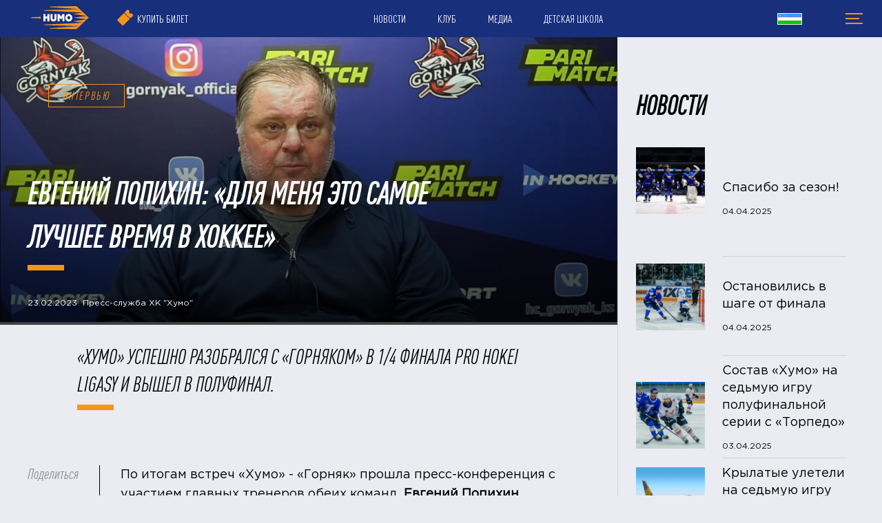

--- FILE ---
content_type: text/html
request_url: https://hchumo.uz/article.asp?id=Evgenij-Popihin-Dlja-menja-jeto-%EF%BF%BD%EF%BF%BDamoe-l%EF%BF%BD%EF%BF%BDch%EF%BF%BD%EF%BF%BDee-vremja-v-hokkee-1025
body_size: 40634
content:
<!DOCTYPE html><html xmlns='//www.w3.org/1999/xhtml' lang='ru' class='no-js' xml:lang='ru'>
<head>
<meta http-equiv='X-UA-Compatible' content='IE=edge' />
<meta charset="utf-8" />
<meta name='googlebot' content='index,follow,snippet,archive' />
<meta name='robots' content='ALL,FOLLOW' />
<meta name='keywords' content='' />
<meta name='description' content='Узбекистанский хоккейный клуб, город Ташкент' />
<!--<meta name='author' content='Project: eSports.cz s.r.o [www.esports.cz]' />
<meta name='author' content='Graphic: ' />
<meta name='author' content='Programming: Ondřej Souček(2019-12)' />-->
<meta name='copyright' content='ХУМО, eSports.cz s.r.o.' />
<link rel='canonical' href='//hchumo.uz/article.asp?id=Evgenij-Popihin-Dlja-menja-jeto-%EF%BF%BD%EF%BF%BDamoe-l%EF%BF%BD%EF%BF%BDch%EF%BF%BD%EF%BF%BDee-vremja-v-hokkee-1025' />
<meta name='viewport' content='width=device-width, initial-scale=1, maximum-scale=1' />
<link type='text/css' href='/inc/css/style_V2.css?1586521891' rel='stylesheet' media='screen' />
<link type='text/css' href='/inc/css/normalize.css?1578933670' rel='stylesheet' media='screen' />
<link type='text/css' href='/inc/css/table_bootstrap.css?1579187787' rel='stylesheet' media='screen' />
<link type='text/css' href='/inc/css/_hotfix.css?1665060417' rel='stylesheet' media='screen' />
<title>ХУМО - ХОККЕЙНЫЙ КЛУБ | Евгений Попихин: «Для меня это самое лучшее время в хоккее»</title>

<link rel="stylesheet" href="https://unpkg.com/bootstrap-table@1.15.5/dist/bootstrap-table.min.css">

	<link rel="apple-touch-icon" sizes="180x180" href="/images/favicon/apple-touch-icon.png">
	<link rel="icon" type="image/png" sizes="32x32" href="/images/favicon/favicon-32x32.png">
	<link rel="icon" type="image/png" sizes="16x16" href="/images/favicon/favicon-16x16.png">
	<link rel="manifest" href="/images/favicon/site.webmanifest">
	<meta name="msapplication-TileColor" content="#da532c">
	<meta name="theme-color" content="#000000">
	<link rel="stylesheet" type="text/css" href="/inc/css/simplelightbox.min.css">
	<link rel="stylesheet" type="text/css" href="/inc/css/modal-video.min.css">
	<link rel="stylesheet" type="text/css" href="//cdn.jsdelivr.net/npm/slick-carousel@1.8.1/slick/slick.css"/>

	<link rel="stylesheet" type="text/css" href="/inc/slick/slick.css"/>
	<link rel="stylesheet" type="text/css" href="/inc/slick/slick-theme.css"/>


	<link rel="apple-touch-icon" sizes="120x120" href="/img/favicons/apple-touch-icon.png">
	<link rel="icon" type="image/png" sizes="32x32" href="/img/favicons/favicon-32x32.png">
	<link rel="icon" type="image/png" sizes="16x16" href="/img/favicons/favicon-16x16.png">
	<link rel="manifest" href="/img/favicons/manifest.json">
	<link rel="mask-icon" href="/img/favicons/safari-pinned-tab.svg" color="#000000">
	<meta name="theme-color" content="#ffffff">
	<script type="text/javascript" src="//vk.com/js/api/openapi.js?150"></script>
<meta property="og:url" content="https://hchumo.uz/article.asp?id=Evgenij-Popihin-Dlja-menja-jeto-%EF%BF%BD%EF%BF%BDamoe-l%EF%BF%BD%EF%BF%BDch%EF%BF%BD%EF%BF%BDee-vremja-v-hokkee-1025" />
<meta property="og:title" content="Евгений Попихин: «Для меня это самое лучшее время в хоккее»" />
<meta property="og:description" content="«Хумо» успешно разобрался с «Горняком» в 1|4 финала Pro Hokei Ligasy и вышел в полуфинал." />
<meta property="og:type" content="article" />
<meta property="og:image" content="//php.esports.cz/images/min.php?cover&topcut&exact&w=1200&h=560&mtime=1677151500&file=http://hchumo.esports.cz//foto/popixin_inter.jpg" />
<meta property="og:site_name" content="ХУМО - ХОККЕЙНЫЙ КЛУБ" />
<meta property="og:locale" content="ru_RU" />
<meta name="twitter:card" content="summary_large_image" />
<meta name="twitter:site" content="@hcneftyanik" />
<meta name="twitter:title" content="Евгений Попихин: «Для меня это самое лучшее время в хоккее» | ХУМО" />
<meta name="twitter:description" content="«Хумо» успешно разобрался с «Горняком» в 1|4 финала Pro Hokei Ligasy и вышел в полуфинал." />
<meta name="twitter:image" content="//php.esports.cz/images/min.php?cover&topcut&exact&w=1200&h=560&mtime=1677151500&file=http://hchumo.esports.cz//foto/popixin_inter.jpg" />

</head>

<body class="article-asp">


<!-- Yandex.Metrika counter -->
<script type="text/javascript" >
   (function(m,e,t,r,i,k,a){m[i]=m[i]||function(){(m[i].a=m[i].a||[]).push(arguments)};
   m[i].l=1*new Date();k=e.createElement(t),a=e.getElementsByTagName(t)[0],k.async=1,k.src=r,a.parentNode.insertBefore(k,a)})
   (window, document, "script", "https://mc.yandex.ru/metrika/tag.js", "ym");

   ym(57325225, "init", {
        clickmap:true,
        trackLinks:true,
        accurateTrackBounce:true
   });
</script>
<noscript><div><img src="https://mc.yandex.ru/watch/57325225" style="position:absolute; left:-9999px;" alt="" /></div></noscript>
<!-- /Yandex.Metrika counter -->

<div class="menu-nav">
    <ul class="left">
      <li><a href="index.asp"> <img src="images/humo-logo.svg" alt="logo" style="width:84px;"></a></li>
       <li class="tickets"><a href="https://iticket.uz/ru/events/hockey" target=_blank>КУПИТЬ БИЛЕТ </a></li> 
    </ul>
    <!-- <ul class="mn-social-links">
        <li class="social"><a href="https://www.facebook.com/hockeyclubhumo" target="_blank"><img src="images/mobile-fb-icon.svg" alt="Image"></a></li>
        <li class="social"><a href="https://www.instagram.com/hc_humo/" target="_blank"><img src="images/mobile-inst-icon.svg" alt="Image"></a></li>
        <li class="social"><a href="http://t.me/hc_humo" target="_blank"><img src="images/mobile-tg-icon.svg" alt="Image"></a></li>
    </ul> -->
    <ul class="center">
      <nav class="top-nav">

            <li class="dropdown">
                <a href="#">
                    НОВОСТИ
                </a>
                <div class="dropdown-menu">
            
                        <a href="/archive.asp?search=&category=2&year=&month=" >О нас пишут</a>
                    
                        <a href="https://hchumo.uz/archive.asp?search=&category=3&year=&month="  target='_blank' >Статьи</a>
                    
                        <a href="https://hchumo.uz/archive.asp?search=&category=5&year=&month="  target='_blank' >Отчеты</a>
                    
                        <a href="https://hchumo.uz/archive.asp?search=&category=7&year=&month="  target='_blank' >Хумо</a>
                    
                        <a href="https://hchumo.uz/archive.asp?search=&category=10&year=&month="  target='_blank' >Видеообзор</a>
                    
                        <a href="https://hchumo.uz/archive.asp?search=&category=12&year=&month="  target='_blank' >Интерввью</a>
                    
                </div>
            </li>
            
            <li class="dropdown">
                <a href="#">
                    КЛУБ
                </a>
                <div class="dropdown-menu">
            
                        <a href="/show-text.asp?t=history" >История</a>
                    
                        <a href="show-text.asp?t=partners" >Партнеры</a>
                    
                        <a href="show-text.asp?t=arena" >Арена</a>
                    
                </div>
            </li>
            
            <li class="dropdown">
                <a href="#">
                    МЕДИА
                </a>
                <div class="dropdown-menu">
            
                        <a href="photogallery.asp" >Фото</a>
                    
                        <a href="videogallery.asp" >Видео</a>
                    
                        <a href="show-text.asp?t=audio" >Аудио</a>
                    
                        <a href="/magazine.asp" >Программки</a>
                    
                </div>
            </li>
            
            <li class="dropdown">
                <a href="#">
                    ДЕТСКАЯ ШКОЛА
                </a>
                <div class="dropdown-menu">
            
                        <a href="show-text.asp?t=coaches-school" >Тренеры</a>
                    
                        <a href="show-text.asp?t=family" >Памятка родителям</a>
                    
                </div>
            </li>
            
      </nav>
    </ul>
    <ul class="right">
      <li class="shop d-none"><a href="#">Магазин</a></li>
      <li class="login d-none"><a href="#">Войти</a></li>
      <li class="lang"> <a title="UZ" class="nav-link" href="https://hchumo.uz/uz/" style="background-image: none;"><img src="/images/uz.png"></a></li>
      <li id="menu-btn"> <a class="menu-btn" href="#"><span></span></a></li>
    </ul>
  </div>
  
<style>


</style>

  <div class="menu-mobile">
    <div class="menu-mobile__container">
      <div class="mobile-language__mini">
        <ul>
          <li class="mobile-language__rus d-none"><a href="#">Русский</a></li>
          <li class="mobile-language__oz d-none"><a href="#">O'zbekiston</a></li>
        </ul>
      </div>
      <div class="menu-mobile__header">
        <div class="login-mobile d-none"><a href="#">Войти</a></div>
        <div class="mobile-logo">
          <img src="images/humo-logo-footer.svg" alt="Image">
        </div>
        <div class="tickets-mobile"><a href="show-text.asp?t=tickets">КУПИТЬ БИЛЕТ</a></div>
      </div>
      <div class="menu-mobile__body">
        <div class="menu-mobile__nav">

					<nav class="top-nav">
						<ul>
						 
						<li class="dropdown">
							<a href="#">КЛУБ</a>
							<div class="dropdown-menu">
								<a href='/show-text.asp?t=history'>История</a><a href='show-text.asp?t=partners'>Партнеры</a><a href='show-text.asp?t=arena'>Арена</a>
							</div>
						</li>
						
						<li class="dropdown">
							<a href="#">КОМАНДА</a>
							<div class="dropdown-menu">
								<a href="roster.asp">Состав</a>
								<a href="show-text.asp?t=coaches">Тренеры</a>
								<a href="show-text.asp?t=staff">Персонал</a>
							</div>
						</li>
						<li class="dropdown">
							<a href="#">ИГРЫ</a>
							<div class="dropdown-menu">
								<a href="schedule.asp">Календарь</a>
								<a href="/standings.asp">Таблица</a>
								<a href="/stats.asp">Статистика</a>
							</div>
						</li>
						<li class="dropdown">
							<a href="#">ХУМО-2</a>
							<div class="dropdown-menu">
								<a href="/schedule.asp?season=2020HU2">Календарь</a>
								<a href="/standings.asp?season=2020HU2">Таблица</a>
								<a href="/stats.asp?season=2020HU2">Статистика</a>
								<a href="roster.asp?season=2020HU2">Состав</a>
								<a href="show-text.asp?t=2coaches">Тренеры</a>
								<a href="show-text.asp?t=staff">Персонал</a>
							</div>
						</li>

						<li class="dropdown">
							<a href="/archive.asp">НОВОСТИ</a>
							
						</li>
						<li class="dropdown">
                            <a href="#">МЕДИА</a>
                            <div class="dropdown-menu">
                                <a href="photogallery.asp">Фото</a>
                                <a href="videogallery.asp">Видео</a>
                                <a href="show-text.asp?t=audio">Аудио</a>
                                <a href="/magazine.asp">Программки</a>
                                <a href="/archive.asp?category=14">Фанатский фольклор</a>
                            </div>
                        </li>
						
					</ul>
		      </nav>

          <div class="menu-mobile__body-navLeft">
            <ul>
              <li><a href="show-text.asp?t=contacts">КЛУБ</a></li>
              <li><a href="roster.asp">КОМАНДА</a></li>
              <li><a href="schedule.asp">ИГРЫ</a></li>
            </ul>
          </div>
          <div class="menu-mobile__body-navCenter">
            <ul>
							<li><a href="schedule.asp?season=2020HU2">ХУМО-2</a></li>
              <li><a href="/archive.asp">НОВОСТИ</a></li>
            </ul>
          </div>
          <div class="menu-mobile__body-navRight">
            <ul>
              <li><a href="show-text.asp?t=arena">АРЕНА</a></li>
              <li><a href="photogallery.asp">МЕДИА</a></li>
            </ul>
          </div>
        </div>
        <div class="menu-mobile__nav-mini">
          <div class="menu-mobile__top">
            <div class="tickets-mobile bottom"><a href="show-text.asp?t=tickets">КУПИТЬ БИЛЕТ</a></div>
            <div class="mobile-shop d-none"><a href="#">Магазин</a></div>
          </div>
        </div>
      </div>
			
      <div class="menu-mobile__socials desktop">
        <a href="http://t.me/hc_humo" target="_blank"><img src="images/mobile-tg-icon.svg" alt="telegram"></a>
        <a href="https://www.instagram.com/hc_humo/" target="_blank"><img src="images/mobile-inst-icon.svg" alt="instagram"></a>
        <a href="https://www.facebook.com/hockeyclubhumo" target="_blank"><img src="images/mobile-fb-icon.svg" alt="facebook"></a>
        <a href="https://www.youtube.com/channel/UCgJFYXuBAKD_cp1UCe4_Xgw" target="_blank"><img src="images/mobile-youtube-icon.svg" alt="youtube"></a>
        <a href="https://vk.com/hockeyclubhumo" target="_blank"><img src="images/mobile-vk-icon.svg" alt="vk"></a>       
        <a href="https://twitter.com/hc_humo" target="_blank"><img src="images/mobile-tw-icon.svg" alt="twitter"></a>
        <a href="https://ok.ru/group/55740718514342" target="_blank"><img src="images/mobile-ok-icon.svg" alt="ok.ru"></a>
      </div>
    </div>
    <div class="mobile-language desktop">
      <ul>
        <li class="mobile-language__rus d-none"><a href="#">Русский</a></li>
        <li class="mobile-language__oz d-none"><a href="#">O'zbekiston</a></li>
      </ul>
    </div>
  </div>
  </div>

  <div class="main">
		<div class="left-column">
			
	    <div class="news-header">
				<div class="artile-shadow"></div>
	      <img src="//php.esports.cz/images/min.php?cover&amp;topcut&amp;exact&amp;w=1200&amp;h=560&amp;mtime=1677151500&amp;file=http://hchumo.esports.cz//foto/popixin_inter.jpg" class="news-header__img">
	      <div class="news-card__tag fixed">Интервью</div>
	      <div class="header-text news">
	        <h1>Евгений Попихин: «Для меня это самое лучшее время в хоккее»</h1>
	        <div class="orange-line"></div>
	        <div class="header-date">23.02.2023&nbsp;&nbsp;Пресс-служба ХК "Хумо"</div>
	      </div>
	    </div>
	    <div class="underheader-block">
	      <div class="underheader-title">
	        «Хумо» успешно разобрался с «Горняком» в 1/4 финала Pro Hokei Ligasy и вышел в полуфинал. 
	        <div class="orange-line"></div>
	      </div>
	    </div>
	    <div class="main-article__wrapper">
	      <div class="article-share-left">
	        <div class="article-share-left__title">Поделиться</div>
	        <div class='socials-left' role='complementary'><div class='vk'><div id='vk_like_vertical'></div></div><div class='fb'><iframe src='https://www.facebook.com/plugins/like.php?locale=en_US&amp;href=https://hchumo.uz/article.asp?id=Evgenij-Popihin-Dlja-menja-jeto-%EF%BF%BD%EF%BF%BDamoe-l%EF%BF%BD%EF%BF%BDch%EF%BF%BD%EF%BF%BDee-vremja-v-hokkee-1025amp;width&amp;layout=box_count&amp;action=like&amp;show_faces=false&amp;share=false' scrolling='no' frameborder='0' style='border:none; overflow:hidden; height: 63px; width: 63px;' allowTransparency='true'></iframe></div><div class='tw'><iframe src='https://platform.twitter.com/widgets/tweet_button.html?count=vertical' allowtransparency='true' frameborder='0' scrolling='no' style='width: 63px; height:65px; margin-left: -2px;'></iframe></div></div>
	      </div>
	      <div class="article-body">
	        <p>По итогам встреч «Хумо» - «Горняк» прошла пресс-конференция с участием главных тренеров обеих команд.<strong> Евгений Попихин</strong> прокомментировал серию матчей и поблагодарил всех, кто причастен победе крылатых. <span class="redactor-invisible-space" "=""></span></p><p>- Напряженная серия, настоящий плей-офф. Много эмоций, быстрая игра. Хотелось бы сказать сопернику слова благодарности. Они играли здорово, боролись. Счёт в серии 4:0, а если брать по играм первая - овертайм, вторая - 4:2, и сегодня опять. Все четыре матча были валидольными, достойными. Болельщики пришли, было интересно, поздравляю их с тем, что команда вышла в плей-офф. </p><div><br></div><div>Тренера тоже поздравляю, хорошая работа. Я его близко не знал, интересная команда, в сезоне делили с ними очки, знали, что будет тяжело.</div><div><br></div><div>По своей команде скажу: ребята молодцы, четыре игры забрали. Было тяжело. Через "не могу" показали и характер, и мастерство, ребята вместе здорово поработали - team work(прим. командная работа). Это нужно с собой забрать. Были, конечно, погрешности, но над этим будем работать. Сейчас будет время вздохнуть, ну и будем готовиться к следующему сопернику. </div><div><br></div><div>Слова благодарности нашему руководству, везде идет поддержка. И наши болельщики, если вы видели эти игры. «Хумо Арена» - это что-то, когда пришли практически 4.500 человек, отличная атмосфера. Для меня это самое лучшее время в хоккее, это праздник. Бывает, ты выигрываешь, проигрываешь, здесь ты видишь, как ребята работают, здесь большое напряжение. Хоккей этим и хорош. Очень рады, что вышли в следующий круг.</div><p><iframe width="500" height="281" src="//www.youtube.com/embed/-Ele7GsNd-M" frameborder="0" allowfullscreen=""></iframe></p><div>Также с мыслями о прошедшей серии поделился нападающий <strong>Денис Шураков.</strong></div><div><br></div><div>- В первую очередь хотелось бы обратиться к нашим болельщикам, которые нас поддерживали в Ташкенте. Сумасшедшая поддержка, я знаю, что очень много народа смотрят нас по интернету. Огромное спасибо нашим болельщикам, мы вас чувствуем. Всё сложилось так, как сложилось. Непростая игра. Да, счет в серии 4:0, но "Горняк" хорошая команда, бились, кусались, не просто все было.</div><p><iframe width="500" height="281" src="//www.youtube.com/embed/B7F4RgbOqo4" frameborder="0" allowfullscreen=""></iframe></p>
	        <div class="article-share-center__title">Поделиться</div>
	        <div class="article-share-center__wrapper">
	          <div class="addthis_inline_share_toolbox"></div>
	        </div>
	        
	    </div>
	    </div>
			
		</div>
		<div class="column-fixed">
			<div class="column-fixed__title">
	<h3>Новости</h3>
</div>
<div class="column-fixed-news__wrapper">
	
		<a href="article.asp?id=1790">
			<div class="fixed-news-card">
				<div class="fixed-news-card__img">
					<img src="//php.esports.cz/images/min.php?cover&amp;topcut&amp;exact&amp;w=440&amp;h=427&amp;mtime=1743767499&amp;file=http://hchumo.esports.cz//foto/Spas.PNG">
				</div>
				<div class="fixed-news-card__text active">
					<div class="fixed-news-card__text_title">
						Спасибо за сезон!
					</div>
					<div class="fixed-news-card__text_date">
						04.04.2025
					</div>
				</div>
			</div>
		</a>
		
		<a href="match.asp?id=596">
			<div class="fixed-news-card">
				<div class="fixed-news-card__img">
					<img src="//php.esports.cz/images/min.php?cover&amp;topcut&amp;exact&amp;w=440&amp;h=427&amp;mtime=1743757981&amp;file=http://hchumo.esports.cz//foto/wIV8_h3r9Vs.jpg">
				</div>
				<div class="fixed-news-card__text active">
					<div class="fixed-news-card__text_title">
						Остановились в шаге от финала
					</div>
					<div class="fixed-news-card__text_date">
						04.04.2025
					</div>
				</div>
			</div>
		</a>
		
		<a href="article.asp?id=1788">
			<div class="fixed-news-card">
				<div class="fixed-news-card__img">
					<img src="//php.esports.cz/images/min.php?cover&amp;topcut&amp;exact&amp;w=440&amp;h=427&amp;mtime=1743687771&amp;file=http://hchumo.esports.cz//foto/0034.jpg">
				</div>
				<div class="fixed-news-card__text active">
					<div class="fixed-news-card__text_title">
						Состав «Хумо» на седьмую игру полуфинальной серии с «Торпедо»
					</div>
					<div class="fixed-news-card__text_date">
						03.04.2025
					</div>
				</div>
			</div>
		</a>
		
		<a href="article.asp?id=1787">
			<div class="fixed-news-card">
				<div class="fixed-news-card__img">
					<img src="//php.esports.cz/images/min.php?cover&amp;topcut&amp;exact&amp;w=440&amp;h=427&amp;mtime=1670853211&amp;file=http://hchumo.esports.cz//foto/section1-bg.jpg">
				</div>
				<div class="fixed-news-card__text active">
					<div class="fixed-news-card__text_title">
						Крылатые улетели на седьмую игру серии
					</div>
					<div class="fixed-news-card__text_date">
						01.04.2025
					</div>
				</div>
			</div>
		</a>
		
		<a href="match.asp?id=595">
			<div class="fixed-news-card">
				<div class="fixed-news-card__img">
					<img src="//php.esports.cz/images/min.php?cover&amp;topcut&amp;exact&amp;w=440&amp;h=427&amp;mtime=1743356647&amp;file=http://hchumo.esports.cz//foto/GIM_6127.jpg">
				</div>
				<div class="fixed-news-card__text active">
					<div class="fixed-news-card__text_title">
						Итоги шестого матча полуфинальной серии между «Хумо» и «Торпедо»
					</div>
					<div class="fixed-news-card__text_date">
						30.03.2025
					</div>
				</div>
			</div>
		</a>
		
</div>

			<div class="orange-line"></div>
			
			<div class="orange-line d-none"></div>
			<div class="section-title d-none">
	<h3>Магазин</h3>
</div>
<div class="shop-badges__wrapper fixed d-none">
	<a class="shop-badge fixed" href="#">
		<div class="shop-badge-img fixed"> <img src="images/badge-1.svg" alt="badge-1" /></div>
	</a>
	<a class="shop-badge fixed" href="#">
		<div class="shop-badge-img fixed"> <img src="images/badge-2.svg" alt="badge-2" /></div>
	</a>
	<a class="shop-badge fixed" href="#">
		<div class="shop-badge-img fixed"> <img src="images/badge-3.svg" alt="badge-3" /></div>
	</a>
</div>
<button class="all-goods d-none">Все товары</button>
<div class="banner-fixed ads-rotator"></div>

<script>
(function()
{
    document.banners_right_side = [{t:`<a class='banner-post' href='https://www.ent-en.com/ru/about/info/'  ><p><img src="/files/editor_enter.JPG"></p></a>`,s:1},{t:`<a class='banner-post' href='https://www.youtube.com/channel/UCgJFYXuBAKD_cp1UCe4_Xgw/'  ><p><img src="/files/editor_youtube01.jpg"></p></a>`,s:3},{t:`<a class='banner-post' href='https://www.facebook.com/hockeyclubhumo/'  ><p><img src="/files/editor_facebook1.jpg"></p></a>`,s:4},{t:`<a class='banner-post' href='https://www.eriell.com/'  ><p><img src="/files/editor_erilell_500_400_f.jpg"></p></a>`,s:8}];

    document.addEventListener("DOMContentLoaded", function (dle) 
    {
        var cnt;
        cnt = document.querySelector('.banner-fixed.ads-rotator');
 

        if (false == isEmpty(cnt) && document.banners_right_side.length > 0)
        {
            var rsbi = 0;
            
            if ( isEmpty (localStorage.rightSideBannerIndex ) )
            {}
            else
            {
                var rsbi = parseInt(localStorage.rightSideBannerIndex);
                if (rsbi >= 0 && rsbi < document.banners_right_side.length-1)
                { rsbi += 1; }
                else { rsbi = 0; }
            }
            cnt.innerHTML = document.banners_right_side[rsbi].t;
            localStorage.rightSideBannerIndex = rsbi;
        }
    });
    
    function isEmpty(data)
    {
        if (typeof(data) == 'undefined' || data === null || data === '')
        {
            return true;
        }
        return false;
    };
    
}());
</script>


		</div>

  </div>
  <section class="read-more">
	<div class="container">
		<div class="section-title">
			<h2>Читайте также</h2>
		</div>
		<div class="read-more-cards__wrapper">
		
			
				<div class="read-more-news-card">
					<img src="//php.esports.cz/images/min.php?cover&amp;topcut&amp;exact&amp;w=440&amp;h=427&amp;mtime=1743767499&amp;file=http://hchumo.esports.cz//foto/Spas.PNG" class="img-responsive">
					<div class="news-card-text__wrapper news">
						<a class="news-card__tag" href="/archive.asp?category=1">Новости</a>

							<div class="news-card-text">
								<div class="box-shadow more-post-href" data-href="article.asp?id=1790"></div>
								<a href="article.asp?id=1790">
									<div class="news-card-text__title">Спасибо за сезон!</div>
								</a>
								<div class="news-card-text__date">04.04.2025</div>
							</div>

					</div>
				</div>
				
				<div class="read-more-news-card">
					<img src="//php.esports.cz/images/min.php?cover&amp;topcut&amp;exact&amp;w=440&amp;h=427&amp;mtime=1743757981&amp;file=http://hchumo.esports.cz//foto/wIV8_h3r9Vs.jpg" class="img-responsive">
					<div class="news-card-text__wrapper news">
						<a class="news-card__tag" href="/archive.asp?category=5">Отчеты</a>

							<div class="news-card-text">
								<div class="box-shadow more-post-href" data-href="match.asp?id=596"></div>
								<a href="match.asp?id=596">
									<div class="news-card-text__title">Остановились в шаге от финала</div>
								</a>
								<div class="news-card-text__date">04.04.2025</div>
							</div>

					</div>
				</div>
				
				<div class="read-more-news-card">
					<img src="//php.esports.cz/images/min.php?cover&amp;topcut&amp;exact&amp;w=440&amp;h=427&amp;mtime=1743687771&amp;file=http://hchumo.esports.cz//foto/0034.jpg" class="img-responsive">
					<div class="news-card-text__wrapper news">
						<a class="news-card__tag" href="/archive.asp?category=7">Хумо</a>

							<div class="news-card-text">
								<div class="box-shadow more-post-href" data-href="article.asp?id=1788"></div>
								<a href="article.asp?id=1788">
									<div class="news-card-text__title">Состав «Хумо» на седьмую игру полуфинальной серии с «Торпедо»</div>
								</a>
								<div class="news-card-text__date">03.04.2025</div>
							</div>

					</div>
				</div>
				
		</div>
	</div>
<script type="text/javascript">
(function() {
    var ain = document.querySelectorAll('.more-post-href');
    ain.forEach( a => a.onclick= function(e)    {       window.location = e.currentTarget.dataset.href;     });
})();
</script>
</section>


<script type="text/javascript">
(function (){

     function closeOverlay()
     {
         document.querySelector("#overlay-soc").classList.remove ("visiblebg");              
         
         setTimeout(function(e)
         {
             document.querySelector("#overlay-soc").style.display="none";                    
         },400);
         
         var exp = new Date();
         exp.setFullYear(exp.getFullYear() + 1);
         document.cookie = "overlay-telegram=hide; path=/; expires=" + exp.toGMTString();
     };
     document.querySelector("#overlay-soc .close")   .onclick = function(e) {   closeOverlay(); };
     document.querySelector("#overlay-link")         .onclick = function(e) {   closeOverlay(); };    
            
     document.addEventListener('keyup', (e) => 
     {
         var key = e.keyCode ? e.keyCode : e.which;
         
         if (key == 27) 
         {
             closeOverlay();
         }
     });

    document.addEventListener("DOMContentLoaded", function(e)
    {
        setTimeout(function(e)  {   document.querySelector("#overlay-soc").classList.add ("visiblebg");        },400);
    });
}());
</script>


<div>
	<div class="footer-wrapper">
		<div class="footer-menu__wrapper">
			<div class="footer-menu">
				<ul>
					<li><a href="index.asp">Главная </a></li>
					<li><a href='show-text.asp?t=partners' >Партнеры</a><li><a href='https://hchumo.uz/archive.asp?search=&category=3&year=&month=' >Статьи</a>
				</ul>
			</div>
			<div class="footer-menu__logo"><a href="http://esportsmedia.cz" target=_blank><img src="images/esports_logo.png" alt="footer-logo" /></a></div>
			<div class="juridical-info d-none">Юридичејкая <br />информация </div>
		</div> 

		<div class="media-socials__card icons lazyload iconsExtended" style="display: flex; border-right: none;">
			<a href="https://www.facebook.com/hockeyclubhumo/" target="_blank"><img src="images/fb.png" style="max-width: 100px"></a>  
			<a href="https://t.me/hc_humo" target="_blank"><img src="images/telegram.png" style="max-width: 100px;"></a>
			<a href="https://www.instagram.com/hc_humo/?hl=ru" target="_blank"><img src="images/insta.png" style="max-width: 100px;"></a>
			<a href="https://twitter.com/hc_humo?ref_src=twsrc%5Etfw" target="_blank"><img src="images/tw.png" style="max-width: 100px;"></a>
			<a href="https://vk.com/hockeyclubhumo" target="_blank"><img src="images/vk.png" style="max-width: 100px;"></a>
    	</div>   

<!--
		<div class="footer-form" id="newsletter">
			   
			
				<div class="footer-form-left"><div class="footer-form__title">Подпијијь на рајјылкј</div>
				<div class="footer-form__logo"> <img src="images/humo-logo-footer.svg" alt="logo" style="  display: block; margin-left: auto; margin-right: auto;"/></div></div>

				<form method="post" action="newsletter_submit.asp" class="footer-form-center">
					<input type="text" placeholder="Имя" name="name" required />
					<input class="form-control" type="email" placeholder="Электронная почта" name="email" required/>
					<input type="hidden" name="url_back" value="http://hchumo.uz/article.asp?id=Evgenij-Popihin-Dlja-menja-jeto-%EF%BF%BD%EF%BF%BDamoe-l%EF%BF%BD%EF%BF%BDch%EF%BF%BD%EF%BF%BDee-vremja-v-hokkee-1025">
					<button class="subscribe">ПОДПИСИТЬСЯ</button>
				</form>                                    
		  

          <div class="footer-form-right tl-f">
            <a href="https://t.me/hc_humo" target="_blank">
                <div class="tl-l-wrap">
                    <img src="/images/telegram.png">
                    <div class="tl-ch">@hc_humo</div>
                </div>
                <button class="tl-b telegram">ПОДПИСИТЬСЯ</button></a>
          </div>
		</div> 
-->  
		<div class="copyright">Copyright © All rights reserved</div> 
	</div>
</div>

<script type="text/javascript" src="//s7.addthis.com/js/300/addthis_widget.js#pubid=ra-5e175eccb08c33d3"></script>




<script src="https://code.jquery.com/jquery-3.4.1.min.js"
	integrity="sha256-CSXorXvZcTkaix6Yvo6HppcZGetbYMGWSFlBw8HfCJo=" crossorigin="anonymous"></script>

<script src="script.js?1579263879"></script>
<script src="https://code.jquery.com/jquery-3.3.1.min.js" integrity="sha256-FgpCb/KJQlLNfOu91ta32o/NMZxltwRo8QtmkMRdAu8=" crossorigin="anonymous"></script>
<script src="https://cdnjs.cloudflare.com/ajax/libs/popper.js/1.14.7/umd/popper.min.js" integrity="sha384-UO2eT0CpHqdSJQ6hJty5KVphtPhzWj9WO1clHTMGa3JDZwrnQq4sF86dIHNDz0W1" crossorigin="anonymous"></script>
<script src="https://stackpath.bootstrapcdn.com/bootstrap/4.3.1/js/bootstrap.min.js" integrity="sha384-JjSmVgyd0p3pXB1rRibZUAYoIIy6OrQ6VrjIEaFf/nJGzIxFDsf4x0xIM+B07jRM" crossorigin="anonymous"></script>
<script src="https://unpkg.com/bootstrap-table@1.15.5/dist/bootstrap-table.min.js"></script>
<script src="https://unpkg.com/bootstrap-table@1.15.5/dist/locale/bootstrap-table-ru-RU.min.js"></script>
<script type="text/javascript" src="//cdn.jsdelivr.net/npm/slick-carousel@1.8.1/slick/slick.min.js"></script>
<script src="/inc/js/jquery-modal-video.js"></script>
<script src="/inc/js/simple-lightbox.js"></script>
<script src="https://data.esportsmedia.cz/data/import.js"></script>

<script>

	$(document).ready(function(){

			$('.owl-carousel').slick({
				dots: false,
			  infinite: true,
				arrow: true,
				prevArrow: '<div class="arrowPrev"></div>',
				nextArrow: '<div class="arrowNext"></div>',
			  speed: 300,
			  slidesToShow: 1,
				lazyLoad: 'ondemand',
			  centerMode: true,
				accessibility: true,
			  variableWidth: true,
				responsive: [
		    {
		      breakpoint: 991,
		      settings: {
						variableWidth: false,
						centerMode: false,
						dots: true
		      }
		    }
		  ]
			});
		$(".js-modal-btn").modalVideo();

			// tabs switching box
		 $(".pane.active").css("display","block");

		 $(".tabs > *").click(function(){
				 if($(this).hasClass("active")) return false;

				 var $panes = $(this).parent().siblings(".panes");
				 var i = $(this).index();

				 $(this).siblings(".active").removeClass("active");
				 $(this).addClass("active");

				 $panes.css("min-height",$panes.height());
				 $("> div.active", $panes).removeClass("active").stop(true).fadeOut(0);
				 $("> div:eq("+i+")", $panes).addClass("active").stop(true).fadeIn(0);
				 $panes.css("min-height",0);

				 return false;
		 });
		 
        var active_tabs = document.querySelectorAll(".tabs > .active");
        var tabs        = document.querySelectorAll(".tabs");
        
        if (active_tabs.length == 0 && tabs.length > 0)
        {
				 var $panes = $(".panes.match-center__text");
				 document.querySelector(".tabs > li").classList.add("active");
				 $panes.css("min-height",$panes.height());
				 $("> div:eq(0)", $panes).addClass("active").stop(true).fadeIn(0);
				 $panes.css("min-height",0);
        }

		 // tabs switching region
		$(".pane-match.active").css("display","block");

		$(".tabs-match > *").click(function(){
				if($(this).hasClass("active")) return false;

				var $panes = $(this).parent().siblings(".panes-match");
				var i = $(this).index();

				$(this).siblings(".active").removeClass("active");
				$(this).addClass("active");

				$panes.css("min-height",$panes.height());
				$("> div.active", $panes).removeClass("active").stop(true).fadeOut(0);
				$("> div:eq("+i+")", $panes).addClass("active").stop(true).fadeIn(0);
				$panes.css("min-height",0);

				return false;
		});

		 $( ".nav.tabs-switch li" ).click(function() {

			$( ".switch-box .box" ).removeClass("active");
			$( ".nav.tabs-switch li" ).removeClass("active");

			var new_tab = $(this).attr('id');
			var new_tab2 = $(this).attr('id');

			new_tab =new_tab.replace("tab", "box");

			$(".switch-box #"+new_tab).addClass("active");
			$(".tabs-switch #"+new_tab2).addClass("active");

			});



			$( ".tabs-switch-games a" ).click(function() {

 			$( ".switch-box-games .box" ).removeClass("active");
 			$( ".tabs-switch-games a" ).removeClass("active");

 			var new_tab = $(this).attr('id');
 			var new_tab2 = $(this).attr('id');

 			new_tab =new_tab.replace("tab", "box");

 			$(".switch-box-games #"+new_tab).addClass("active");
 			$(".tabs-switch-games #"+new_tab2).addClass("active");

 			});


		 // html js classes
		 $("html").removeClass("no-js").addClass("js");

		 $('.dropdown').hover(
				 function() {
						 $(this).find('.dropdown-menu').stop(true, true).delay(50).fadeIn();
				 },
				 function() {
						 $(this).find('.dropdown-menu').stop(true, true).delay(50).fadeOut();
				 }
		 );

		 $('.dropdown-menu').hover(
				 function() {
						 $(this).stop(true, true);
				 },
				 function() {
						 $(this).stop(true, true).delay(50).fadeOut();
				 }
		 );


		});
</script>


<script>
	$(function(){

		var $gallery = $('.gallery a').simpleLightbox();

		$gallery.on('show.simplelightbox', function(){
			console.log('Requested for showing');
		})
		.on('shown.simplelightbox', function(){
			console.log('Shown');
		})
		.on('close.simplelightbox', function(){
			console.log('Requested for closing');
		})
		.on('closed.simplelightbox', function(){
			console.log('Closed');
		})
		.on('change.simplelightbox', function(){
			console.log('Requested for change');
		})
		.on('next.simplelightbox', function(){
			console.log('Requested for next');
		})
		.on('prev.simplelightbox', function(){
			console.log('Requested for prev');
		})
		.on('nextImageLoaded.simplelightbox', function(){
			console.log('Next image loaded');
		})
		.on('prevImageLoaded.simplelightbox', function(){
			console.log('Prev image loaded');
		})
		.on('changed.simplelightbox', function(){
			console.log('Image changed');
		})
		.on('nextDone.simplelightbox', function(){
			console.log('Image changed to next');
		})
		.on('prevDone.simplelightbox', function(){
			console.log('Image changed to prev');
		})
		.on('error.simplelightbox', function(e){
			console.log('No image found, go to the next/prev');
			console.log(e);
		});

		var $gallery2 = $('.gallerySingle a').simpleLightbox({
			nav: false,
			showCounter: false,
			preloading: false
		});
		$gallery2.on('show.simplelightbox', function(){
			console.log('Requested for showing');
		})
		.on('shown.simplelightbox', function(){
			console.log('Shown');
		})
		.on('close.simplelightbox', function(){
			console.log('Requested for closing');
		})
		.on('closed.simplelightbox', function(){
			console.log('Closed');
		})
		.on('changed.simplelightbox', function(){
			console.log('Image changed');
		})
		.on('error.simplelightbox', function(e){
			console.log('No image found, go to the next/prev');
			console.log(e);
		});
	});
</script>

<!-- VKontakte widget -->
<div id="vk_api_transport"></div>
<script>
	if($("#vk_like, #vk_like_vertical").length > 0) {
		window.vkAsyncInit = function() {
			VK.init({apiId: '', onlyWidgets: true});
			VK.Widgets.Like("vk_like", {type: "button", height: 20});
			VK.Widgets.Like("vk_like_vertical", {type: "vertical"});
		};
	}
</script>
<script src="https://vk.com/js/api/openapi.js?116" async defer></script>


<!-- Twitter widget + share button -->
<script src="https://platform.twitter.com/widgets.js" async defer></script>

</body>

</html>

</html>


--- FILE ---
content_type: text/css
request_url: https://hchumo.uz/inc/css/_hotfix.css?1665060417
body_size: 7501
content:
img{max-width:100%}
.switch-box .box,.switch-box-games .box{display:none}
.switch-box .box.active,.switch-box-games .box.active{display:flex!important}
.news-nav li:hover{cursor:pointer;opacity:1}
.news-nav li.active{opacity:1; color: #f7941e;}
.news-nav li {margin-right: 44px;     margin-left: 0px !important; margin-top: 10px;}
.news-nav {    flex-flow: row wrap;    overflow: hidden;    margin-left: 0px; margin-top: 20px; margin-bottom: 0px;}
.d-none{display:none}
.tabs-switch-games a:hover{cursor:pointer;opacity:.8}
.tabs-switch-games a.active{ opacity: 1; color: #f7941e;}
.match-result__wrapper img{max-width:100px}
.tabs li{list-style:none}
.mr-vw-5{margin-right:5vw}

.top-nav .dropdown .dropdown-menu{display:none;padding:15px;background-color:#000;margin-left:-15px}
.top-nav .dropdown .dropdown-menu a{display:block;margin-bottom:10px;border-bottom:1px solid #fff;text-align:left}
.top-nav .dropdown .dropdown-menu a:hover{opacity:.8}
.top-nav .dropdown:hover .dropdown-menu{display:block;position:absolute}

.divisions-wrapper{margin-top:0;margin-right:0;padding-right:0}
.divisions-wrapper .active{color:#f7941e;opacity:1}

.panes .pane{display:none}
.panes .pane.active{display:block!important}

.font-weight-700{font-weight:700}
.font-weight-bold{}

.slider-item.center:before,.slider-item.center:after{display:none}

.owl-carousel img{max-width:633px;height:378px;object-fit:cover;padding-left:12px;padding-right:12px;margin:0 auto}
.owl-carousel img.play{height:137px;max-height:100%}
.owl-carousel .slider-item{opacity:.5}
.owl-carousel .slick-active{opacity:1}
.owl-carousel .slider-item__title{max-width:633px;padding:0 20px}
.owl-carousel .arrowPrev{content:url(/images/arrow-left.svg);position:absolute;top:40%;left:20%;cursor:pointer;z-index:10}
.owl-carousel .arrowNext{content:url(/images/arrow-right.svg);position:absolute;top:40%;right:20%;cursor:pointer;z-index:10}

.section-wrapper-table{max-width:100%;overflow:auto}

.shop-badge__text{margin-left:0;padding-left:12px}
.shop-badge.blue:before{display:none}
.shop-badge-img img{width:100%;padding:30px;max-height:190px}

ul.slick-dots{display:block;text-align:center}
ul.slick-dots li{width:10px!important;height:10px!important;border:2px solid #182F7B;border-radius:50%;margin:0 5px;display:inline-block}
ul.slick-dots .slick-active{width:10px;height:10px;border:2px solid #182F7B;border-radius:50%;margin:0 5px;background:#182F7B;display:inline-block}
ul.slick-dots li button{width:auto;height:10px;border:0 solid;display:none}
.d-hidden{display:none!important}
.partners-item img{    
	max-width: 180px;
    max-height: 50px;
	}
.partners-item{max-width:none !important;}
.section-right a:hover{opacity:1}
.header-text h1{color:#fff; text-align: left;}
.header-text.news{top:auto;bottom:1px}
.media-socials__card{width:30%;margin-left:0;padding-right:0;padding-left:0px;margin-left: 3%;}

.media-socials__descr{padding-right:60px;    word-break: break-word;}
.main{display:flex;width:100%}
.main .left-column{display:inline-block;width:70%}
.main .left-column .news-header{width:100%;max-width:100%}
.main .left-column .underheader-block{max-width:100%;padding-right:20px;padding-top:26px;margin-top:0}
.main .left-column .main-article__wrapper{max-width:100%;width:100%;margin-top:0;padding-top:80px}
.main .left-column .article-body{width:100%;max-width:100%;padding-right:20px}
.main:not(.media) .left-column .article-body a:not(.all-photos){color:#182F7B;font-style:normal;font-weight:700;font-size:18px;text-decoration:underline}
.main .left-column .article-body a:hover{text-decoration:none}
.main .left-column .article-body ul{list-style:none}
.main .left-column .article-body ul:not(.slick-dots) li::before{content:"\2022";color:#f7941e;font-weight:700;display:inline-block;width:1em;margin-left:-1em}
.main .left-column .article-body ol{list-style:none;counter-reset:li}
.main .left-column .article-body ol li{counter-increment:li}
.main .left-column .article-body ol li::before{content:counter(li)". ";color:#f7941e;display:inline-block;width:1em;margin-left:-1em;text-align:right;padding-right:10px}
.main .column-fixed{position:relative;display:inline-block}
.main .left-column .article-share-center__wrapper{display:flex;-webkit-box-pack:center!important;-ms-flex-pack:center!important;justify-content:center!important}

.fixed-news-card{display:block}
.fixed-news-card__img{display:inline-block;width:100px}
.fixed-news-card__text{display:inline-block;width:calc(100% - 150px)}

.banner-post,.banner-fixed{display:flex;flex-direction:column;justify-content:flex-start}
.banner-fixed{width:100%;height:auto;margin:40px auto;align-items:flex-start}
.banner-post{max-width: 400px;    width: 100%;    max-height: 500px;    overflow: hidden;    align-items: center;    height: auto;}
.banner-post img{width:100%;height:100%;object-fit:contain}

.banner-post-hp {display:flex;flex-direction:column;justify-content:flex-start}
.banner-post-hp {width: 100%;    height: 100%;    max-height: 320px;    overflow: hidden;    align-items: center;}
.banner-post-hp img{width:100%;height:100%;object-fit:cover}

.banner-post-hp p,
.banner-post p,
.banner-post-hp div,
.banner-post div {margin: 0 0; padding: 0 0;     width: 100%;    height: 100%;}

.pane-post .header-text {    padding-left: 40px;  padding-right: 40px;  margin-top: 0px;         max-width: 100%;   padding-top: 200px; left: 0; }
.pane-post .news-header img {     margin-top: 0px;     position: absolute;     object-fit: cover;}
.pane-post .underheader-block {    padding-right: 0px !important;}
.pane-post .underheader-title {     padding-left: 0px; padding-right: 0px; }
.pane-post .main-article__wrapper {     padding-top: 20px !important; padding-left: 0; }
.pane-post .article-body { padding-right: 0px !important; padding-left: 0px !important; }
.pane-post iframe { width: 100% !important; height: 40vw !important; }
.pane-post {    border-top: 1px solid #d3d4d9;    padding-top: 30px;    margin-top: 30px;}

.display-md {display: none}

.left-column .gallery{display:block}
.left-column .gallery .photo{display:inline-block;width:33%;max-height:210px;overflow:hidden;margin-bottom:-1%}
.left-column .gallery .photo img{width:100%;transition:all .2s ease-in-out}
.left-column .gallery a:hover img{transform:scale(1.05)}

.table-stats{font-size:13px;font-family:GothamPro}

.column-fixed .leaders-wrapper{margin-top:0}
.column-fixed .leader-card .leader-another-rating{display:none}
.column-fixed .leader-card .leader-main-rating{display:block;width:100%;opacity:.4;text-align:center;margin:0 auto}
.column-fixed .leader-card .leader-main-rating .leader-main-rating__number{padding-left:8px;display:inline-block}
.column-fixed .leader-card .leader-main-rating .leader-main-rating__title{display:inline-block}
.column-fixed .right-column-hidden{display:none}

.small-box.articles .item{margin:20px 0px;padding:0 0 17px;border-bottom:1px solid silver;overflow:hidden}
.small-box.articles .item .img{float:left;width:60px;height:60px;margin:1px 0 0;background:#f1f0f4 no-repeat 50% 25%;background-size:cover}
.small-box.articles .item .text{padding-left:80px;line-height:1.3}
.small-box.articles .item .text .date{text-transform:uppercase;font-weight:700;font-size:14.1px;line-height:1;color:#f7941e;margin-bottom:7px;display: flex;    flex-direction: row;    justify-content: flex-start;    align-items: center;}
.small-box.articles .item .text a{font-size:16px;font-weight:700;padding-right:16px}
.small{font-size:.8em}

form .form_padding{padding:15px 20px}
form#form_filter .formElementHolder{margin-bottom:5px;float:left;margin-right:10px}
form#form_filter .formElementHolder label{font-weight:700;padding:7px 6px 5px}
form#form_filter .formElementHolder{margin-bottom:5px;float:left;margin-right:10px}

.left-column form input,form select,form textarea{padding:7px 5px 6px;height:45px;border:1px solid #ddd;transition:border-color .1s ease-in-out}

.strankovani{margin:0 0 40px;text-align:center}
.strankovani .nextPages{display:none}

.button,form input.submit,.tabbed .tabs a,.strankovani a{display:inline;border:2px solid #f7941e;padding:7px 23px 6px;line-height:35px;background:#fff!important;color:#000!important;text-transform:uppercase;text-decoration:none!important;font-size:12px;font-weight:700;white-space:nowrap;transition:all .1s ease-in-out}
.strankovani a{padding-left:12px;padding-right:12px;margin-right:-2px;position:relative;font-style:normal;font-weight:700;font-size:18px}

.button:hover,form input.submit:hover,.tabbed .tabs a:hover,.strankovani a:hover,.button.active,form input.submit.active,form input.submit:focus,.tabbed .tabs a.active,.strankovani a.active,.strankovani a.strankovaniVyrazne,.button[disabled],form input.submit[disabled],.tabbed .tabs a[disabled],.strankovani a[disabled]{color:#fff!important;background:#f7941e!important;border-color:}

.left-column.photoroster{padding-right:0}
.left-column.photoroster .menicko.toright{padding-right:30px}
.left-column.photoroster table{width:100%;margin-top:-31px;margin-bottom:129px;border-collapse:collapse}
.left-column.photoroster table tr{border-bottom:1px solid rgba(0%,0%,0%,0.1)}
.left-column.photoroster table tr:first-child{border-top:0}
.left-column.photoroster table th,.left-column.photoroster table td{text-align:left;vertical-align:top;padding:36px 8px 3px}
.left-column.photoroster table th{width:1%;white-space:nowrap;font-size:40px;padding-right:0;border-bottom:1px solid rgba(0%,0%,0%,0.1)}
.left-column.photoroster table td{overflow:hidden;border-bottom:1px solid rgba(0%,0%,0%,0.1)}
.left-column.photoroster table td a{float:left;margin:6px 2% 27px;text-align:center;width:29%}
.left-column.photoroster table td a,.left-column.photoroster table td a span,.left-column.photoroster table td a strong{display:block}
.left-column.photoroster table td a .img{position:relative;padding-top:1px;height:179px;width:100%;background:rgba(211,212,216,0.5) no-repeat center 5%;background-size:cover}
.left-column.photoroster table td a .img span{position:absolute;z-index:2}
.left-column.photoroster table td a .img span.number{bottom:0;left:0;font-family:'DINPro';width:48px;height:48px;line-height:48px;border-radius:0;color:#000;background:#fff;font-size:30px;font-weight:900}
.left-column.photoroster table td a .img span.bottomright{bottom:-2px;right:1px;height:32px}
.left-column.photoroster table td a .img span.bottomright.captain{bottom:24px;right:-12px;height:32px}
.left-column.photoroster table td a .img span.bottomright em.icon{display:inline-block;margin-left:2px;width:32px;height:32px;border-radius:100%;border:4px #fff solid}
.left-column.photoroster table td a .img span.bottomright em.icon.farm2{display:inline-block;margin-left:2px;width:80px;height:80px;filter:drop-shadow(-3px -5px 0px #fff) drop-shadow(-3px 5px 0px #fff);border:none;background-color:transparent}
.left-column.photoroster table td a .img:after{content:"";display:block;position:absolute;top:0;left:0;height:100%;width:100%;z-index:1;transition:background .1s ease-in-out}
.left-column.photoroster table td a strong{margin-top:12px;font-size:18px;line-height:1.25}
.left-column.photoroster table td a:hover{text-decoration:none}
.left-column.photoroster table td a:hover .img:after{background:rgba(211,212,216,0.5)}

.p-0{padding:0!important}
.pb-4{padding-bottom:25px}
.footer-form .btn{padding:28px;border:2px solid #fff;color:#fff}

.bootstrap-table .fixed-table-container .table{border-collapse:collapse}
.bootstrap-table .fixed-table-container .table thead th .th-inner{padding:8px 4px}
.bootstrap-table .fixed-table-container .table a{color:#f7941e}
.bootstrap-table .fixed-table-container .table thead th .sortable{padding-right:20px}

.fixed-table-body img{max-width:30px}
.box-shadow{width:100%;height:100%;position:absolute;top:0;background:-moz-linear-gradient(90deg,#000000ba 0,#fcf7ff00 100%);background:-webkit-gradient(linear,90deg,color-stop(0,000000),color-stop(100%,FCF7FF));background:-webkit-linear-gradient(90deg,#000000ba 0,#fcf7ff00 100%);background:-o-linear-gradient(90deg,#000000ba 0,#fcf7ff00 100%);background:-ms-linear-gradient(90deg,#000000ba 0,#fcf7ff00 100%);filter:progid:DXImageTransform.Microsoft.gradient(startColorstr='#1301FE',endColorstr='#F4F60C',GradientType='1');z-index:10}
.box-shadow-left{    width: 100%;    height: 100%;    max-width: 1440px;    position: absolute;    transform: translate(-50%, 0);    top: 0;    left: 50%;background:-moz-linear-gradient(0deg,#000000ba 0,#fcf7ff00 75%);background:-webkit-gradient(linear,0deg,color-stop(0,000000),color-stop(75%,FCF7FF));background:-webkit-linear-gradient(0deg,#000000ba 0,#fcf7ff00 75%);background:-o-linear-gradient(0deg,#000000ba 0,#fcf7ff00 75%);background:-ms-linear-gradient(0deg,#000000ba 0,#fcf7ff00 75%);filter:progid:DXImageTransform.Microsoft.gradient(startColorstr='#1301FE',endColorstr='#F4F60C',GradientType='1');z-index:10}
.artile-shadow{width:100%;height:100%;position:absolute;top:0;background:-moz-linear-gradient(90deg,#000000ba 0,#fcf7ff00 100%);background:-webkit-gradient(linear,90deg,color-stop(0,000000),color-stop(100%,FCF7FF));background:-webkit-linear-gradient(90deg,#000000ba 0,#fcf7ff00 100%);background:-o-linear-gradient(90deg,#000000ba 0,#fcf7ff00 100%);background:-ms-linear-gradient(90deg,#000000ba 0,#fcf7ff00 100%);filter:progid:DXImageTransform.Microsoft.gradient(startColorstr='#1301FE',endColorstr='#F4F60C',GradientType='1');z-index:10}
.table-wrapper .table td,.table-wrapper .table th{font-size:18px;padding:.7rem}
.table-wrapper .table td{font-size:14px;font-weight:700}
.footer-menu__wrapper{position:relative}
.footer-menu__logo{position:absolute;left:20px;bottom:20px}

section.hp-conf .select-wrapper{margin-left:0}
section.hp-conf .table.table-bordered{border:none;border-collapse:collapse;table-layout:fixed}
section.hp-conf .table.table-bordered th,section.hp-conf .table.table-bordered td{border-left:none;border-right:none;text-align:left;padding:10px 5px;width:20px}
.bootstrap-table .fixed-table-container .table thead th .th-inner{text-overflow:unset!important}
.bootstrap-table .fixed-table-container .table thead th .th-inner{padding:10px 20px!important}
section.hp-conf .table.table-bordered th:nth-child(1) > div.th-inner,section.hp-conf .table.table-bordered th:nth-child(1),section.hp-conf .table.table-bordered td:nth-child(1),section.hp-conf .table.table-bordered th:nth-child(2),section.hp-conf .table.table-bordered td:nth-child(2){padding-left:0!important}
section.hp-conf .table.table-bordered th:nth-child(1),section.hp-conf .table.table-bordered td:nth-child(1),section.hp-conf .table.table-bordered th:nth-child(2),section.hp-conf .table.table-bordered td:nth-child(2){width:10px}
section.hp-conf .table.table-bordered th:nth-child(3),section.hp-conf .table.table-bordered td:nth-child(3){width:50px}
section.hp-conf .table.table-bordered td{font-size:14px;font-weight:700;padding-left:1.5rem}
section.hp-conf .table.table-bordered th{text-overflow:unset;font-size:16px !importnat;color:#b0b1b5 !importnat;border-top:none;border-bottom:2px solid #b0b1b5}
section.hp-conf .table.table-bordered tr:last-child > td{border-bottom:none}

.mn-social-links{position:absolute}
body > div.main > div.column-fixed > div.matches-wrapper.fixed > .match-card > a.section-link.desktop{margin-top:20px}
body > div.main > div.column-fixed > div.matches-wrapper.fixed .match-card{display:flex;flex-direction:column;justify-content:space-around;align-items:flex-start}
.mn-social-links{margin-top:15px;position:absolute;display:flex;flex-direction:row;justify-content:center;align-items:center;top:0;left:27vw}
.mn-social-links .social{width:33px;margin-right:5px;display:flex;justify-content:center;align-items:center;overflow:hidden}
.mn-social-links .social img{height:18px}
.column-fixed .table{border-collapse:collapse}
.column-fixed .table td,.column-fixed .table th{font-size:18px;padding:1.7rem .7rem;text-align:left}
.column-fixed .table td{font-size:14px;font-weight:700}
.column-fixed .table th{font-size:16px;color:#b0b1b5;border-top:none;border-bottom:2px solid #b0b1b5;padding:.7rem .7rem .2rem}
.column-fixed .table th:nth-child(1),.column-fixed .table td:nth-child(1){padding-left:0}
.column-fixed .table th:nth-child(4),.column-fixed .table td:nth-child(4),.column-fixed .table th:nth-child(5),.column-fixed .table td:nth-child(5),.column-fixed .table th:nth-child(6),.column-fixed .table td:nth-child(6){display:none}

/*tr.HUM > td:not(:nth-child(2)){filter:drop-shadow(1px 1px 1px #F7941D)}*/
div.bootstrap-table.bootstrap4 > div.fixed-table-container > div.fixed-table-body > table > tbody > tr.HUM > td:nth-child(2){    background: url('/images/humo-logo.svg');    background-repeat: no-repeat;    background-size: 100%;    background-position: center;    filter: drop-shadow(2px 1px 1px #000) drop-shadow(-1px -1px 1px #000);}
tr.HUM > td:nth-child(2){    }
div.bootstrap-table.bootstrap4 > div.fixed-table-container > div.fixed-table-body > table > tbody > tr > td:nth-child(2) {     text-align: center; }
div.bootstrap-table.bootstrap4 > div.fixed-table-container > div.fixed-table-body > table > tbody > tr > td:nth-child(3) {         padding-left: 10px; }
div.bootstrap-table.bootstrap4 > div.fixed-table-container > div.fixed-table-body > table > tbody > tr.HUM > td {border-left: none;    border-right: none; line-height: 30px;}

tr.HUM > td:nth-child(2) > img { display: none; }
tr.HUM { background: #f7941e;    color: #fff; }

.formElementHolder input[type="submit"],.formElementHolder button[type="submit"]{font-family:GothamPro;font-size:17px;line-height:22px;min-width:150px;color:#fff!important;background:#000!important;border:2px solid #182f7b;border-radius:2px}
.formElementHolder input[type="submit"]{width:100%}
.formElementHolder #search,.formElementHolder select{font-family:GothamPro;font-size:14px;color:#F7941E;font-weight:900;border:1px solid #F7941E;text-transform:none;padding:0 13px;border-radius:2px;background:#191919}
.formElementHolder select{font-size:18px}
.formElementHolder #search{background:#ebecf1;color:#191919}
.formElementHolder #search,.formElementHolder select,.formElementHolder button{width:100%}
form#form_filter .formElementHolder{margin-right:0}
#form_filter .form_padding{display:flex;flex-direction:row;width:100%;justify-content:space-between;align-items:center}
.media .formElementHolder.cnt-search{width:76%}
.formElementHolder.cnt-search{width:46%}
.formElementHolder.cnt-button,.formElementHolder.cnt-cat{width:22%}
.main-inner form#form_filter .formElementHolder label{font-weight:700;padding:7px 6px 5px}
.main-inner form#form_filter .formElementHolder input[type="text"]{padding:5px 12px}
.main-inner .box.photogallery{overflow:hidden;margin:40px -40px 20px}
.main-inner .box.photogallery.no-margin{margin:0}
.main-inner .box.photogallery a.photo{width:33.333333%;height:197px;float:left;background:#ededed no-repeat center 25%;background-size:cover;position:relative;overflow:hidden}
.main-inner a{transition:all .2s}
.main-inner form#form_filter{margin-bottom:20px}
.main-inner form#form_filter .formElementHolder{margin-bottom:5px;float:left;margin-right:10px}
.main-inner .box.photogallery a.photo h2{z-index:2;position:absolute;display:block;bottom:0;left:0;right:0;margin:0;padding:50px 10px 10px;text-transform:uppercase;font-size:13px;color:#fff;background:linear-gradient(to bottom,rgba(9,22,45,0) 11%,rgba(26,26,24,0.83) 71%,#1a1a18 96%)}
.main-inner .box.photogallery a.photo span{z-index:3;position:relative;display:block;height:100%;background:url(https://ahc-neftyanik.ru/img/expand.png) no-repeat center center;background:#f7941eb3 url(/images/expand.png) no-repeat center center;opacity:0;transition:opacity .2s ease-in-out}
.main-inner .box.photogallery a.photo span h2{background:none}
.main-inner .box.photogallery a.photo:hover span{opacity:1}

.media-tabs{display:flex;margin-top:30px;padding-top:20px;padding-bottom:20px;border-bottom:1px solid rgba(0%,0%,0%,0.1);border-top:1px solid rgba(0%,0%,0%,0.1)}
.media-tabs li:before{content:none!important}
.media-tabs li{list-style:none;font-family:GothamPro;font-size:12px;line-height:26px;letter-spacing:1.2px;text-transform:uppercase;color:#000;opacity:.4}
.media-tabs li:hover,.media-tabs li.active{opacity:1;font-weight:900}
.media-tabs li:not(:first-child){margin-left:20px}

.main-inner > h2{font-family:DINPro-CondensedItalic;font-size:60px;line-height:60px;text-transform:uppercase}
.game-top-img { width: 100%; height: 100%; max-height: 700px; object-fit: cover; margin-top: 40px;}
span.post-cat {    font-family: DINPro-CondensedItalic;    letter-spacing: 1.7px;     border: 1px solid #f7941e;    text-align: center;    color: #fff;background: #f7941e;    font-size: 10px;    line-height: 1;    margin: 0 20px;    text-transform: uppercase;    padding: 2px 10px;}
.post-href,
.more-post-href { cursor: pointer; }
.menu-mobile,
.menu-nav { background: #182F7b; }
.menu-mobile__nav ul { list-style: none; }
.top-nav .dropdown .dropdown-menu {        background-color: #182F7b; }

.article-asp .main {     margin-top: 40px; }
.hdr-img {       max-width: 100%;    width: 100%;    height: 100%;    max-width: 1440px;    object-fit: contain;    object-position: top;    margin-top: 38px;}
header {    height: auto; position: relative;     overflow: hidden;}
body > a > header > div.container {     position: absolute;   top: 50%;    width: 100%; left: 50%;}
.article-asp .header-text.news {  position: absolute;    top: unset;    left: 0%;    bottom: 10px;    width: 100%;} 
.news-header img {    object-fit: contain;        min-height: 0px;    margin-top: 10px;}

.text.cnt { display: flex; justify-content: flex-start; align-items: flex-start; flex-direction: column;}
.text.cnt.column  { flex-direction: column; justify-content: center;}
.text.els { width: 30%; margin:0 1% 40px 0; border-bottom: 1px solid #ccc;}
.text h3 {    font-size: 18px;}
.text h4 {    min-height: 60px;    margin: 0 0;}
.text p, .text p a {        font-size: 12px !important; }
.text p {    width: 100%; }
.text img {         width: 100%;    height: 100%;    max-height: 100vh;    object-fit: contain;    object-position: top; }
.header-text {     top: 20px;    position: relative;    left: -50%; }

.cnt .els { width: 100%;}
.text h4, h3 { background-color: rgba(0, 0, 0, 0) !important;}

.article-asp .article-body iframe {     width: 100% !important;   height: 30vw !important; }
.article-asp .article-body > p:first-child {      margin-top: 0; }

.standings-asp .left-column .fixed-table-container table td:nth-child(4),
.standings-asp .left-column .fixed-table-container table td:nth-child(5),
.standings-asp .left-column .fixed-table-container table td:nth-child(6),
.standings-asp .left-column .fixed-table-container table td:nth-child(7),
.standings-asp .left-column .fixed-table-container table td:nth-child(8),
.standings-asp .left-column .fixed-table-container table td:nth-child(9),
.standings-asp .left-column .fixed-table-container table td:nth-child(10),
.standings-asp .left-column .fixed-table-container table td:nth-child(11),
.standings-asp .left-column .fixed-table-container table td:nth-child(12) {text-align: center}

.standings-asp .bootstrap-table .fixed-table-container .table thead th:nth-child(1) .sortable,
.standings-asp .bootstrap-table .fixed-table-container .table thead th:nth-child(3) .sortable 
{    padding-left: 10px !important;    text-align: left;}

#overlay-soc {position:fixed;top:0;left:0;right:0;bottom:0;background:rgba(15, 31, 61, );background:rgba(15, 31, 61, 0.85);z-index:2000;color:white;    font-size: 30px;    line-height: 40px;font-weight:bold;text-align:center;text-transform:uppercase;transition:all 0.3s ease-in-out;opacity:0;visibility:hidden;}
#overlay-soc .content {width:770px;height:650px;    margin: 12vh auto;position:relative;overflow:hidden;transform:scale(0.7);opacity:0;-webkit-transform:scale(0.7);transition:all 0.3s ease-in-out;background:url("/images/overlay-close.png") no-repeat top right;}
#overlay-soc .close {display:block;width:34px;height:34px;position:absolute;top:49px;right:49px;}
#overlay-soc .thumb {display:block;width:382px;height:327px;    max-height: 30vh; margin:90px auto 40px;background:url("/images/logo-telegram.png") no-repeat;transition:all 0.4s ease-in-out;     background-size: contain;    background-position: center;}
#overlay-soc .thumb:hover{transform:scale(1.03);-webkit-transform:scale(1.03);}
#overlay-soc .close {color:#aaa;float:right;font-size:28px;font-weight:bold;}
#overlay-soc .close:hover,
#overlay-soc .close:focus {color:black;text-decoration:none;cursor:pointer;}
#overlay-soc {visibility:visible;}
#overlay-soc.visiblebg {opacity:1;}
#overlay-soc.visiblebg .content {transform:scale(1);-webkit-transform:scale(1);opacity:1;}

.magazine .left-column > div > div.box.photogallery.no-margin { margin-top: 20px; }

.st-pl-ff table{border-collapse:collapse;}
.st-pl-ff table.nice{width:100%;margin:10px 0;}
.st-pl-ff table.nice tr td{padding:14px 18px 13px 0;vertical-align:top;}
.st-pl-ff table.nice tr td:first-child{padding-left:37px;}
.st-pl-ff table.nice tr td{border-top:1px solid #dee2e6;border-bottom:1px solid #dee2e6;    vertical-align: middle;}
.st-pl-ff table.schedule td.score{width:1%;font-family:"DINPro-CondensedItalic";line-height:40.5px;white-space:nowrap;}
.st-pl-ff table.schedule td.score strong{font-size:40.5px;vertical-align:top;}
.st-pl-ff table.schedule td.score a{text-decoration:none;}
.st-pl-ff table.schedule td.teams{line-height:1.6;}
.st-pl-ff table img{max-width:none;}
.st-pl-ff table.schedule{margin-top:5px;}
.st-pl-ff table.schedule td{padding:12px 4px 12px 18px;vertical-align:middle;}
.st-pl-ff table.schedule td.logos{white-space:nowrap;width:1%;padding:11px 32px 7px 16px;}
.st-pl-ff table.schedule td.logos img.logo{max-width:52px;max-height:52px;margin:3px 0 0 11px;}


/*! CSS Used from: https://hchumo.uz/inc/css/style_V2.css?1586525491 ; media=screen */


.footer-form {     background: #f08f4a;     position: relative; height: 300px;}
.footer-form{justify-content:space-evenly;padding:50px 0;}
.footer-form form{margin-top:0px;min-width: 300px;    width: 40%;}
.footer-form form input {margin-top: 0px; margin-bottom: 27px; width: 100%; color: #191919;    font-weight: 900;    border: 2px solid #182f7b;    background: #f08f4a; }
.footer-form__title{font-family:DINPro-CondensedItalic;font-size:38px;line-height:47px;color:#fff;}
.footer-form__logo{margin-top:37px;}
button.subscribe {margin-top: 0px;}
.footer-form-left   {margin-left:0px;margin-top:0px;}
.footer-form-right  {margin-left:0px;margin-top:0px;}
.footer-form-center {margin-left:0px;margin-top:0px;}

.footer-form-left, 
.footer-form-right,
.footer-form-center{padding: 0 2%;}

.copyright { position: absolute;       font-size: 16px;    font-family: DINPro;    color: #fff; }
.copyright {bottom: 5px; }

.tl-f, .tl-f * {box-sizing: border-box;}
.tl-f {    width: 30%;}
.tl-f > a { display: flex; flex-direction: column; justify-content: center; align-items: center; }
.tl-f .tl-l-wrap {display: flex; flex-direction: column; justify-content: space-around; align-items: center; }
.tl-f .tl-l-wrap img { width: 70px; }
.tl-ch { padding: 5%; }
.tl-b {     max-width: 200px;}
.telegram {    margin-top: 15px;}
.telegram:hover {    margin-top: 15px;}

.archive .p-h-14 { margin-bottom: 40px; }

.menu-nav .tickets:before {    width: auto;}
body > div.menu-nav > ul.left > li:nth-child(1)  {    margin-left: 0%; }
li.lang a > img { border: 1px solid #ebecf1;       height: 17px; width: 36px!important;    margin-top: 3px;}

section.banner .banner-img { margin-top: 0px; }


/*  @MEDIA .st-pl-ff   */
@media (max-width:1229px){
.st-pl-ff.text table img{max-width:35vw;}
}
@media (max-width:1000px){
.st-pl-ff table.schedule td.logos{padding-right:30px;}
}
@media (max-width:900px){
table.nice{display:block;overflow-x:auto;}
table.nice tbody{min-width:100%;display:table;}
table.nice tr td{padding-right:32px;}
table.nice tr td:first-child{padding-left:17px;}
table.nice tr td:last-child{padding-right:12px;}
}
@media (max-width:850px){
.st-pl-ff table.schedule td.logos{padding-right:23.5px;}
}
@media (max-width:810px){
.st-pl-ff table.schedule td.teams .names span{display:none;}
.st-pl-ff table.schedule td.teams .names strong{display:block;}
}
@media(max-width: 768px)
{    
    .display-md {display: initial}
    .news-cards__wrapper {margin-top: 0px;}
    
    .footer-form{width:100%;padding-top:0px;padding-bottom:0px;height: auto;    flex-direction: column;}
    .footer-form form {width:100%;min-width: 100%;margin-top: 10px;}
    .footer-form-center{width:100%;}
    .copyright {bottom: 15px; }
    .tl-b {    display: none;}
    .tl-f { margin-top: 20px; }
    .footer-form-right  {display: block;}
    .footer-form-right  {order: 1;}
    .footer-form form   {order: 2;}
    
    .menu-nav .right li {        margin-left: 60px;}
}
@media (max-width:700px){
.st-pl-ff table.schedule td.logos{padding-right:17px;}
}
@media (max-width:640px){
.st-pl-ff table.schedule td.logos img.logo{max-width:38px;max-height:38px;}
}
@media(max-width: 630px){    .match-asp ul.match-center__nav {     flex-direction: column; }}
@media (max-width:550px){
.st-pl-ff table.schedule td.logos{padding-right:10.5px;}
}
@media (max-width:420px){
.st-pl-ff table.schedule td.logos{display:none;}
}
@media (max-width:400px){
.st-pl-ff table.schedule td.logos{padding-right:4px;}
}

/*  @MEDIA   */
@media (max-width:1300px) 
{
    .formElementHolder.cnt-search{width:40%}
    .formElementHolder.cnt-button,.formElementHolder.cnt-cat{width:24%}
}
@media (max-width:1200px) 
{
/*
.main .left-column .article-body{padding-left:40px;padding-right:20px}
.main .left-column .main-article__wrapper{display:block}
.main .left-column .article-share-left{display:block;width:100%}
.main .left-column .article-share-left__social{display:inline-block;width:32%;text-align:center;margin-bottom:14px}
.main .left-column .article-share-left__social-img{margin:0 auto}
.left-column .gallery .photo{margin-bottom:-3%}
*/
}
@media (max-width:991px) 
{
    .main .left-column .article-body{padding-left:20px}
    .main .left-column .article-share-left__social,.main .left-column .article-share-left{display:none}
    .main{display:block}
    .main .left-column{display:block;width:100%}
    .main .column-fixed{display:block;width:100%;max-width:100%}
    .read-more-cards__wrapper{margin-left:0}
    .matches-wrapper.fixed{margin:-40px auto 80px}
}
@media (max-width:991px) {.mr-vw-5{margin-right:0}}
@media (max-width:991px) {.banner-fixed{align-items:center}}
@media (max-width:991px) {.media-socials__card{width: 30%;    overflow: hidden;    text-overflow: ellipsis; margin-left: 3% !important;}}
@media (max-width:991px) 
{
    .shop-badges__wrapper{flex-wrap:wrap;justify-content:center}
    .shop-badges__wrapper .shop-badge{margin-top:20px}
    .owl-carousel .arrowNext,.owl-carousel .arrowPrev{display:none!important}
}
@media (max-width:991px) {.article-asp .article-body iframe { height: 50vw !important; }}
@media (max-width:880px) {.left-column.photoroster table,.left-column.photoroster table tbody,.left-column.photoroster table tr,.left-column.photoroster table th,.left-column.photoroster table td{display:block;margin:0 auto;width:auto}}
@media (max-width:870px) {.left-column.photoroster table td{max-width:860px}}
@media (max-width:768px) {
    .media-socials__wrapper {    display: flex;    flex-direction: column;    justify-content: center;    align-items: center;    margin-top: 50px;    margin-left: 0px;    margin-right: 0px;}
    .media-socials__card {width: 300px; margin-left: 0% !important;}
    
}
@media (max-width:768px) 
{
    .read-more{margin-top:55px}
    .read-more-news-card{margin:8px auto}
    .left-column .gallery .photo{width:50%}
}
@media (max-width:768px)
{
    .news-card__tag.fixed {    left: 0;    top: 30px;    }
    .article-asp .news-card__tag.fixed     {    display: none;}
}
@media (max-width:768px) 
{ 
    .hdr-img {      margin-top: 55px;} 
    .article-asp .header-text.news h1 {     width: 100%;    font-size: 22px; }
    .article-asp .header-date {     line-height: 1.5;     margin-top: 10px; }
}
@media (max-width:768px)
{
    #overlay-soc.visiblebg .content { width: 100%;    height: 100%; }
    #overlay-soc span {     padding: 0 20px;    display: block; font-size: 20px;    line-height: 30px;}
}
@media (max-width:768px) 
{
    .media-tabs{margin-top:0;border:none}
    .media-tabs li{font-size:10px}
}
@media (max-width:750px) 
{
    #form_filter .form_padding{display:flex;flex-flow:row wrap}
    .media .formElementHolder.cnt-search,.formElementHolder.cnt-search,.formElementHolder.cnt-cat,.formElementHolder.cnt-button{width:100%}
}
@media (max-width:700px) {.left-column.photoroster table td{max-width:690px}}
@media (max-width:700px) {.text.els { width: 100%; margin:0 0 40px 0; }}
@media (max-width:660px) 
{
    .main-inner form#form_filter .formElementHolder{float:none;display:block;width:100%;padding-left:10px;padding-right:10px}
    .main-inner form#form_filter .formElementHolder label{display:none}
    .main-inner form#form_filter .formElementHolder *{width:100%!important}
}
@media (max-width:600px) 
{
    section.hp-conf:not(.hp-play-off) .table th:nth-child(5),
    section.hp-conf:not(.hp-play-off) .table th:nth-child(6),
    section.hp-conf:not(.hp-play-off) .table th:nth-child(7),
    section.hp-conf:not(.hp-play-off) .table th:nth-child(8),
    section.hp-conf:not(.hp-play-off) .table th:nth-child(9),
    section.hp-conf:not(.hp-play-off) .table th:nth-child(10),
    section.hp-conf:not(.hp-play-off) .table td:nth-child(5),
    section.hp-conf:not(.hp-play-off) .table td:nth-child(6),
    section.hp-conf:not(.hp-play-off) .table td:nth-child(7),
    section.hp-conf:not(.hp-play-off) .table td:nth-child(8),
    section.hp-conf:not(.hp-play-off) .table td:nth-child(9),
    section.hp-conf:not(.hp-play-off) .table td:nth-child(10){display:none}
}
@media (max-width:545px) {.shop-badges__wrapper .shop-badge{margin-top:20px;margin-left:0;width:100%}}
@media (max-width:550px) {.table-wrapper .table th:nth-child(4),.table-wrapper .table th:nth-child(5),.table-wrapper .table th:nth-child(6),.table-wrapper .table th:nth-child(7),.table-wrapper .table td:nth-child(4),.table-wrapper .table td:nth-child(5),.table-wrapper .table td:nth-child(6),.table-wrapper .table td:nth-child(7){display:none}}
@media (max-width:475px) {.header-date{margin-top:0}}
@media (max-width:455px) 
{
    .left-column.photoroster table td{max-width:440px}
    .left-column.photoroster table td a .img{margin:0 auto;height:350px}
    .left-column.photoroster table td a{width:100%}
}
@media (max-width:450px)
{
    #overlay-soc .content {  }
    #overlay-soc .thumb { width: 70vw; margin: 90px auto 20px;}
    #overlay-soc .thumb { height: 250px;}
    
    .menu-nav .right li {        margin-left: 20px;}
    .menu-nav .tickets {    margin-left: 10px;}
}
@media (max-width:375px) 
{
    body > a > header > div.container {    top: 25%;}
    .article-asp .news-header img {    object-fit: cover;    min-height: 200px;}
}
@media (max-width:350px) 
{
    .news-nav li {     font-size: 14px; }
    section.hp-conf .table th:nth-child(11),
    section.hp-conf .table td:nth-child(11){display:none}
}
@media (max-width:330px) {.menu-nav .tickets{margin-left:20px}}

@media (max-width: 1100px){.main-inner .box.photogallery a.photo{width:33.333333%}}
@media (max-width: 780px) {.main-inner .box.photogallery a.photo{width:50%}}
@media (max-width: 600px) {.main-inner .box.photogallery a.photo{width:25%}}
@media (max-width: 550px) {.main-inner .box.photogallery a.photo{width:100%}}  

.media-socials__card.icons a{
position: unset;
}

.footer-menu__wrapper {
    background: #f08f4a;
}

.footer-wrapper {
    position: relative;
}

.copyright {
    left: 50%;
    transform: translate(-50% , -50%);
    -webkit-transform: translate(-50%, -50%);
}

.iconsExtended {
    background: #f08f4a;
    margin-left: 0;
    padding: 60px;
    padding-left: 13%;
    max-width: 100% !important;
    width: 100% !important;
}

@media (max-width: 1000px) {
    .iconsExtended {
        flex-wrap: wrap;
        justify-content: center;
        padding-left: 35px;
        padding: 35px;
    }
}


--- FILE ---
content_type: image/svg+xml
request_url: https://hchumo.uz/images/mobile-fb-icon.svg
body_size: 241
content:
<svg width="14" height="25" viewBox="0 0 14 25" fill="none" xmlns="http://www.w3.org/2000/svg">
<path fill-rule="evenodd" clip-rule="evenodd" d="M11.2316 4.28311H13.6109V0.381871C12.4534 0.274694 11.2766 0.210388 10.1169 0.210388C6.66581 0.210388 4.28648 2.24675 4.28648 5.97651V9.19182H0.406677V13.5646H4.31006V24.7325H9.00227V13.5646H12.9035L13.4823 9.19182H8.98083V6.40522C8.98083 5.14053 9.34524 4.28311 11.2316 4.28311Z" fill="#F7941E"/>
</svg>


--- FILE ---
content_type: image/svg+xml
request_url: https://hchumo.uz/images/badge-1.svg
body_size: 916363
content:
<svg width="189" height="189" viewBox="0 0 189 189" fill="none" xmlns="http://www.w3.org/2000/svg" xmlns:xlink="http://www.w3.org/1999/xlink">
<rect x="0.908691" y="0.271484" width="187.428" height="187.428" rx="4" fill="white"/>
<mask id="mask0" mask-type="alpha" maskUnits="userSpaceOnUse" x="0" y="0" width="189" height="188">
<rect x="0.908691" y="0.271484" width="187.428" height="187.428" rx="4" fill="white"/>
</mask>
<g mask="url(#mask0)">
<rect x="-49.5894" y="19.416" width="493.154" height="352.778" fill="url(#pattern0)"/>
</g>
<defs>
<pattern id="pattern0" patternContentUnits="objectBoundingBox" width="1" height="1">
<use xlink:href="#image0" transform="scale(0.000691563 0.00107991)"/>
</pattern>
<image id="image0" width="1446" height="926" xlink:href="[data-uri]"/>
</defs>
</svg>


--- FILE ---
content_type: image/svg+xml
request_url: https://hchumo.uz/images/mobile-ok-icon.svg
body_size: 1037
content:
<svg width="16" height="27" viewBox="0 0 16 27" fill="none" xmlns="http://www.w3.org/2000/svg">
<path fill-rule="evenodd" clip-rule="evenodd" d="M7.99173 0.585999C4.35622 0.585999 1.3991 3.54369 1.3991 7.17976C1.3991 10.8141 4.35622 13.7707 7.99173 13.7707C11.6278 13.7707 14.5849 10.8141 14.5849 7.17976C14.5849 3.54312 11.6284 0.585999 7.99173 0.585999ZM7.99158 9.90752C6.48741 9.90752 5.2621 8.68335 5.2621 7.17975C5.2621 5.67387 6.48798 4.45027 7.99158 4.45027C9.49689 4.45027 10.7211 5.67444 10.7211 7.17975C10.7211 8.68335 9.49689 9.90752 7.99158 9.90752ZM10.6591 19.1477C12.0147 18.8392 13.3095 18.3026 14.487 17.5627C15.3901 16.9947 15.6616 15.8024 15.0936 14.8998C14.5262 13.9966 13.3351 13.724 12.4325 14.2914C12.4313 14.2914 12.4307 14.292 12.4302 14.292C9.72916 15.9902 6.25244 15.9891 3.5537 14.292C2.65222 13.724 1.46049 13.9949 0.892514 14.8964L0.890807 14.8998C0.322261 15.8019 0.59316 16.9947 1.49578 17.5627C2.67327 18.3026 3.96744 18.8387 5.32364 19.1477L1.63805 22.8338C0.883978 23.5879 0.883978 24.8115 1.63862 25.5656C2.39327 26.3197 3.6163 26.3197 4.37037 25.565L7.99108 21.9438L11.6141 25.5656C12.3664 26.3191 13.5878 26.3202 14.3418 25.5673L14.3435 25.5656C15.0976 24.8138 15.0999 23.5925 14.3481 22.8384C14.3464 22.8373 14.3453 22.8356 14.3435 22.8344L10.6591 19.1477Z" fill="#F7941E"/>
</svg>


--- FILE ---
content_type: image/svg+xml
request_url: https://hchumo.uz/images/badge-2.svg
body_size: 916265
content:
<svg width="189" height="189" viewBox="0 0 189 189" fill="none" xmlns="http://www.w3.org/2000/svg" xmlns:xlink="http://www.w3.org/1999/xlink">
<rect x="0.588623" y="0.271484" width="187.428" height="187.428" rx="4" fill="white"/>
<mask id="mask0" mask-type="alpha" maskUnits="userSpaceOnUse" x="0" y="0" width="189" height="188">
<rect x="0.588623" y="0.271484" width="187.428" height="187.428" rx="4" fill="white"/>
</mask>
<g mask="url(#mask0)">
<rect x="-341.968" y="0.897949" width="585.965" height="419.171" fill="url(#pattern0)"/>
</g>
<defs>
<pattern id="pattern0" patternContentUnits="objectBoundingBox" width="1" height="1">
<use xlink:href="#image0" transform="scale(0.000691563 0.00107991)"/>
</pattern>
<image id="image0" width="1446" height="926" xlink:href="[data-uri]"/>
</defs>
</svg>


--- FILE ---
content_type: image/svg+xml
request_url: https://hchumo.uz/images/humo-logo.svg
body_size: 2778
content:
<svg width="84" height="35" viewBox="0 0 84 35" fill="none" xmlns="http://www.w3.org/2000/svg">
<path fill-rule="evenodd" clip-rule="evenodd" d="M20.9226 22.2171V19.2741V18.8699H23.8262V19.4191V22.2171V22.9528H26.7392V22.2171V19.5746V15.9165V12.6004H23.8262V16.0512V16.103H22.5832H20.9226V12.6004H18.019V16.3207V19.1186V22.2171V22.9528H20.9226V22.2171Z" fill="white"/>
<path fill-rule="evenodd" clip-rule="evenodd" d="M31.237 12.6004H28.324V15.844V18.6626C28.324 19.015 28.3524 19.3466 28.3999 19.6575C28.5517 20.6212 28.9313 21.3984 29.5575 21.9891C29.6524 22.072 29.7473 22.1342 29.8422 22.2171C30.6203 22.8388 31.5407 23.1601 32.6509 23.1601C33.7611 23.1601 34.691 22.8388 35.4501 22.2171C35.545 22.1445 35.6493 22.0824 35.7347 21.9891C36.2566 21.4917 36.5887 20.8492 36.7785 20.0927C36.8924 19.6575 36.9588 19.1912 36.9588 18.6626V15.4398V12.6004H34.0457V15.5745V18.673C34.0457 19.2637 33.8654 19.6678 33.5808 19.9269C33.3341 20.1549 33.0114 20.2689 32.6319 20.2689C32.2049 20.2689 31.8348 20.1134 31.5786 19.8233C31.3509 19.5642 31.2086 19.1912 31.2086 18.673V15.6989V12.6004H31.237Z" fill="white"/>
<path fill-rule="evenodd" clip-rule="evenodd" d="M45.6884 22.9528H48.4781V22.2171V12.6004H45.6125L43.5249 16.2792L41.4564 12.6004H38.5718V15.3673V20.186V22.2171V22.9528H41.3805V22.2171V20.3414V17.16L41.8359 17.958L42.7753 19.6264H44.3505L45.6884 17.16V22.2171V22.9528Z" fill="white"/>
<path fill-rule="evenodd" clip-rule="evenodd" d="M49.7593 17.7818C49.7593 16.2896 50.2337 15.0253 51.1921 13.9787C52.1505 12.9217 53.3745 12.3932 54.8358 12.4036C56.2971 12.4036 57.5021 12.9424 58.4605 13.9891C59.4189 15.0461 59.8933 16.3 59.8933 17.7922C59.8933 19.2844 59.4189 20.5591 58.4605 21.6057C58.2423 21.844 58.0145 22.0409 57.7678 22.2275C56.9423 22.8492 55.9649 23.1705 54.8358 23.1705C53.7066 23.1705 52.7388 22.8492 51.9037 22.2275C51.657 22.0409 51.4103 21.8233 51.1921 21.585C50.2337 20.528 49.7593 19.2637 49.7593 17.7818ZM56.335 19.5746C56.7335 19.0979 56.9328 18.5072 56.9328 17.7818C56.9328 17.0564 56.7335 16.4658 56.335 16.0098C55.946 15.5435 55.4431 15.3051 54.8358 15.3051C54.2285 15.3051 53.7256 15.5331 53.3366 16.0098C52.938 16.4658 52.7388 17.0564 52.7388 17.7818C52.7388 18.5072 52.9475 19.0979 53.3366 19.5746C53.7256 20.0306 54.2285 20.2689 54.8358 20.2689C55.4431 20.2689 55.946 20.0306 56.335 19.5746Z" fill="white"/>
<path fill-rule="evenodd" clip-rule="evenodd" d="M14.2616 16.4761L0.332031 17.1186V17.6264V18.1341L14.2616 18.7766V17.6264V16.4761Z" fill="#F7941E"/>
<path fill-rule="evenodd" clip-rule="evenodd" d="M81.1671 20.0409L83.7196 17.6264L81.1671 15.2119L66.0704 0.973419L27.9539 1.54337L26.616 2.3413L69.6572 5.15998L69.8374 5.32578L19.4519 6.69367L18.114 7.4916L74.9329 10.1341L75.1132 10.2895L61.1552 12.331L80.2087 15.1082L80.3795 15.274L61.1932 17.6264L80.3795 19.9787L80.2087 20.1445L61.1552 22.9218L75.1132 24.9632L74.9329 25.1187L18.114 27.7612L19.4519 28.5591L69.8374 29.927L69.6572 30.0928L26.616 32.9115L27.9539 33.7094L66.0704 34.2793L81.1671 20.0409Z" fill="#F7941E"/>
</svg>


--- FILE ---
content_type: application/javascript
request_url: https://hchumo.uz/script.js?1579263879
body_size: 470
content:
$(document).ready(function () {
  $(".menu-btn").on("click", function (e) {
    e.preventDefault();
    $(this).toggleClass("menu-btn_active");
    $(".menu-mobile").toggleClass("menu_active");
    $(".menu-nav > .left").toggleClass("hide");
    $(".menu-nav > .center").toggleClass("hide");
    $(".menu-nav > .mn-social-links").toggleClass("hide");
    $(".menu-overlay").toggleClass("menu-overlay-active");
  });
});

$(document).ready(function () {
  $(".all-photos").on("click", function (e) {
    e.preventDefault();
    $(this).toggleClass("photos-btn_active");
    $(".photos-mobile").toggleClass("photos_active");
    $(".left").toggleClass("hide");
    $(".menu-overlay").toggleClass("menu-overlay-active");
  });
});


--- FILE ---
content_type: image/svg+xml
request_url: https://hchumo.uz/images/mobile-tw-icon.svg
body_size: 831
content:
<svg width="25" height="20" viewBox="0 0 25 20" fill="none" xmlns="http://www.w3.org/2000/svg">
<path fill-rule="evenodd" clip-rule="evenodd" d="M24.2357 3.19066C23.3785 3.57288 22.4521 3.82769 21.4856 3.95509C22.4685 3.35447 23.2329 2.40803 23.5805 1.29779C22.6523 1.84381 21.6312 2.24423 20.541 2.46264C19.6656 1.5344 18.4297 0.933777 17.0465 0.933777C14.4074 0.933777 12.2579 3.08146 12.2579 5.73876C12.2579 6.12098 12.2943 6.48499 12.3871 6.83081C8.43753 6.6306 4.9248 4.71952 2.55871 1.80741C2.15829 2.51724 1.92168 3.33627 1.92168 4.2281C1.92168 5.90257 2.75891 7.37683 4.05116 8.23226C3.25033 8.19586 2.5223 7.99565 1.88528 7.63164V7.68624C1.88528 10.0159 3.52334 11.9634 5.72563 12.402C5.30701 12.5094 4.8884 12.564 4.44976 12.564C4.14035 12.564 3.85096 12.5276 3.55974 12.4748C4.16037 14.3841 5.92402 15.7674 8.01892 15.822C6.37903 17.1142 4.32417 17.8786 2.08549 17.8786C1.70327 17.8786 1.32106 17.8623 0.938843 17.8058C3.0483 19.1709 5.56182 19.9735 8.25553 19.9735C17.0465 19.9735 21.8496 12.6368 21.8496 6.28478L21.8333 5.66596C22.7779 4.99253 23.5969 4.1553 24.2357 3.19066Z" fill="#F7941E"/>
</svg>


--- FILE ---
content_type: image/svg+xml
request_url: https://hchumo.uz/images/badge-3.svg
body_size: 915823
content:
<svg width="188" height="189" viewBox="0 0 188 189" fill="none" xmlns="http://www.w3.org/2000/svg" xmlns:xlink="http://www.w3.org/1999/xlink">
<rect x="-42.5493" y="-164.372" width="493.154" height="352.778" fill="url(#pattern0)"/>
<defs>
<pattern id="pattern0" patternContentUnits="objectBoundingBox" width="1" height="1">
<use xlink:href="#image0" transform="scale(0.000691563 0.00107991)"/>
</pattern>
<image id="image0" width="1446" height="926" xlink:href="[data-uri]"/>
</defs>
</svg>


--- FILE ---
content_type: image/svg+xml
request_url: https://hchumo.uz/images/mobile-youtube-icon.svg
body_size: 336
content:
<svg width="26" height="19" viewBox="0 0 26 19" fill="none" xmlns="http://www.w3.org/2000/svg">
<path fill-rule="evenodd" clip-rule="evenodd" d="M19.9961 0.974792H5.79488C2.92083 0.974792 0.723022 3.1726 0.723022 6.04665V13.1472C0.723022 16.0213 2.92083 18.2191 5.79488 18.2191H19.9961C22.8701 18.2191 25.0679 16.0213 25.0679 13.1472V6.04665C25.0679 3.1726 22.8701 0.974792 19.9961 0.974792ZM16.6148 9.93509L10.0214 13.1473C9.85232 13.3163 9.68325 13.1473 9.68325 12.9782V6.38479C9.68325 6.21573 9.85232 6.04667 10.0214 6.21573L16.6148 9.59696C16.7838 9.59696 16.7838 9.76602 16.6148 9.93509Z" fill="#F7941E"/>
</svg>


--- FILE ---
content_type: image/svg+xml
request_url: https://hchumo.uz/images/humo-logo-footer.svg
body_size: 8947
content:
<svg width="100" height="90" viewBox="0 0 100 90" fill="none" xmlns="http://www.w3.org/2000/svg">
<path fill-rule="evenodd" clip-rule="evenodd" d="M31.2074 80.9137V80.9851L29.555 80.9749H27.362L27.3722 76.7113L23.5064 76.6909L23.4962 81.2095L23.486 84.6163L23.4758 88.3903L23.4656 89.2777L27.3314 89.2981L27.3416 88.4005L27.3518 84.8203V84.3307L31.1972 84.3409V85.0141L31.187 88.4107V89.3083L35.0528 89.3185V88.4209L35.063 85.2079L35.0732 80.7607L35.0936 76.7317L31.2278 76.7215L31.2074 80.9137Z" fill="white"/>
<path fill-rule="evenodd" clip-rule="evenodd" d="M44.8141 80.3836L44.8039 84.1576C44.8039 84.8716 44.5591 85.3612 44.1817 85.6774C43.8553 85.9528 43.4167 86.0956 42.9271 86.0956C42.3661 86.0956 41.8765 85.912 41.5297 85.5448C41.2339 85.2286 41.0401 84.7798 41.0401 84.1474L41.0503 80.5366L41.0605 76.7626L37.1947 76.7524L37.1845 80.6896L37.1743 84.127C37.1743 84.5554 37.2049 84.9532 37.2661 85.3408C37.4599 86.5138 37.9699 87.4624 38.7961 88.1764C38.9185 88.2784 39.0511 88.36 39.1735 88.4518C40.2037 89.2066 41.4277 89.6044 42.9067 89.6146C44.3755 89.6248 45.6097 89.227 46.6297 88.4824C46.7521 88.3906 46.8847 88.309 47.0071 88.207C47.7007 87.6052 48.1495 86.83 48.4045 85.912C48.5473 85.3816 48.6493 84.8104 48.6595 84.1678L48.6697 80.251L48.6799 76.7932L44.8141 76.783V80.3836Z" fill="white"/>
<path fill-rule="evenodd" clip-rule="evenodd" d="M57.3703 81.2809L54.6265 76.8031L50.8015 76.7827L50.7913 80.1487L50.7709 86.0137L50.7607 88.4719V89.3695L54.5041 89.3899V88.4923L54.5143 86.2075L54.5245 82.3315L55.1263 83.3209L56.3605 85.3405L58.4515 85.3507L60.2365 82.3519L60.2161 88.5127V89.4001L63.9187 89.4205L63.9289 88.5229L63.9595 76.8337L60.1549 76.8133L57.3703 81.2809Z" fill="white"/>
<path fill-rule="evenodd" clip-rule="evenodd" d="M67.55 78.5169C68.8352 77.2419 70.457 76.5993 72.395 76.6095C74.3432 76.6095 75.9345 77.2623 77.1993 78.5475C78.4641 79.8327 79.0965 81.3627 79.0863 83.1783C79.0863 84.9939 78.4539 86.5341 77.1687 87.8091C76.8729 88.0947 76.5669 88.3395 76.2404 88.5639C75.1388 89.3187 73.8434 89.7063 72.344 89.6961C70.8548 89.6859 69.5594 89.2881 68.4578 88.5333C68.1314 88.3089 67.8152 88.0539 67.5194 87.7581C66.2546 86.4729 65.6222 84.9225 65.6324 83.1273C65.6324 81.3117 66.2648 79.7919 67.55 78.5169ZM72.3644 86.1669C73.1702 86.1771 73.8434 85.8915 74.3636 85.3305C74.894 84.7593 75.1592 84.0453 75.1592 83.1579C75.1592 82.2807 74.894 81.5565 74.3738 80.9955C73.8638 80.4243 73.1906 80.1285 72.3848 80.1285C71.579 80.1285 70.9058 80.4141 70.3856 80.9853C69.8654 81.5361 69.59 82.2603 69.59 83.1375C69.59 84.0249 69.8552 84.7389 70.3754 85.3203C70.8854 85.8711 71.5586 86.1669 72.3644 86.1669Z" fill="white"/>
<path fill-rule="evenodd" clip-rule="evenodd" d="M99.4454 10.3809L88.1846 0.915277L57.1256 0.313477L36.4094 17.5005L32.9516 15.4197L46.4666 5.98468L16.5092 6.06628C12.9596 6.20908 9.89962 8.06548 7.83922 10.1565L0.607422 18.4185H12.1028C16.0196 22.6005 18.5798 26.7111 18.9572 29.4447L19.916 36.2991L69.6818 70.6527L66.7748 59.3613L73.5272 62.5437L68.1416 52.0479L70.8956 52.4049L60.41 40.7769L57.1256 39.6549L61.9604 35.5035H66.02L72.7214 29.5059L71.63 28.5165L77.495 28.5777L85.1552 21.7947L83.207 20.1627L88.5722 20.0199L99.4454 10.3809Z" fill="white"/>
<path fill-rule="evenodd" clip-rule="evenodd" d="M62.0829 46.8049L53.2395 43.8061C53.2395 43.7959 53.2497 43.7857 53.2497 43.7653L61.6137 46.1725L61.0221 45.4075L53.423 42.7453C53.423 42.7351 53.4231 42.7249 53.4333 42.7147L60.6345 44.9077L59.9511 44.0203L53.6067 41.6845C53.6067 41.6743 53.6067 41.6641 53.6169 41.6539L59.6655 43.6327L59.0943 42.8881L43.6208 37.6045L46.3544 42.7147L63.0111 47.9779L62.0829 46.8049Z" fill="#009FDF"/>
<path fill-rule="evenodd" clip-rule="evenodd" d="M55.2182 56.0563L55.1672 55.9135L64.3268 61.9213L64.0106 60.6667L54.3206 53.7001L54.2594 53.5369L63.776 59.7589L63.4802 58.5553L53.4026 51.2929L53.3516 51.1603L63.2864 57.8005L62.9702 56.5357L48.833 47.3965L53.4536 56.0461L64.8164 63.8899L64.5104 62.6659L55.2182 56.0563Z" fill="#009FDF"/>
<path fill-rule="evenodd" clip-rule="evenodd" d="M67.4685 30.1484L67.9275 29.771L67.4685 29.3528L58.3803 29.1182L58.3191 29.057L66.9483 28.8326L66.0303 27.9758L56.7381 27.731L56.7075 27.7004L65.5305 27.4862L64.7145 26.6192L45.9057 26.354H45.8649L42.6519 29.0978L47.4459 28.9958L50.2203 30.9848L47.4459 32.984L64.7145 32.6576L65.5305 32.066L56.7279 31.7702L56.7687 31.7294L66.0303 31.4846L66.9483 30.7094L58.2783 30.4544L58.3497 30.4034L67.4685 30.1484Z" fill="#009FDF"/>
<path fill-rule="evenodd" clip-rule="evenodd" d="M57.2684 50.7932L57.2786 50.7626L66.1424 54.4754L65.7752 53.7308L57.605 49.814L57.6152 49.7732L65.459 53.0984L65.0408 52.262L57.9416 48.8246L57.9518 48.794L64.7654 51.7316L64.3064 50.8136L46.334 42.7148L48.833 47.3966L51.23 48.947L67.1318 56.4338L66.5096 55.1996L57.2684 50.7932Z" fill="#182F7B"/>
<path fill-rule="evenodd" clip-rule="evenodd" d="M79.7085 22.4781L80.2083 22.0599L79.7085 21.5907L67.2849 21.2643L67.2033 21.1929L78.9843 20.8767L77.9541 19.9179L65.2959 19.6017L65.2143 19.5303L77.0055 19.2345L75.9651 18.2757L55.2999 17.9697L51.1689 20.9991H51.1587L58.3089 20.8563L62.1747 23.6511L58.5435 26.2623L75.9651 25.8033L77.0055 24.9363L64.0209 24.5793L64.1025 24.5079L77.9541 24.1305L78.9843 23.2635L65.9589 22.9371L66.0915 22.8249L79.7085 22.4781Z" fill="#182F7B"/>
<path fill-rule="evenodd" clip-rule="evenodd" d="M26.2093 14.7773L26.2399 14.7671L30.1873 12.7475L24.7609 12.4313V12.3599L31.6561 11.9927L33.1657 11.2175L24.7609 10.7381V10.6667L35.1241 10.2179L37.6027 8.94287L16.7131 8.98367L26.2093 14.7773Z" fill="#182F7B"/>
<path fill-rule="evenodd" clip-rule="evenodd" d="M6.1665 15.6643L11.1747 14.4505L9.4611 12.5635L6.1665 15.6643Z" fill="#F7941E"/>
<path fill-rule="evenodd" clip-rule="evenodd" d="M58.1048 3.27148L86.7463 3.82228L88.2764 5.20948L67.6112 5.86228L60.5018 5.70928L25.2098 36.5133L22.5476 34.7181L21.7622 29.1081C21.3848 26.4561 19.7426 23.5593 17.9066 21.0399C16.2644 18.7857 14.4794 16.8375 13.2962 15.6339L13.2758 15.6135L9.78735 12.2985C11.144 10.9521 13.8572 9.22828 16.7132 8.99368L26.2094 14.7873L26.24 14.7669L35.4506 20.3565L31.2278 25.7115L58.1048 3.27148ZM14.0714 13.0227L15.8564 11.9721L13.1534 12.6147L14.0714 13.0227Z" fill="#F7941E"/>
<path fill-rule="evenodd" clip-rule="evenodd" d="M57.6255 35.1157L56.6259 34.2385L51.8217 34.1671L51.7095 34.1161L56.3505 34.0039L55.2285 33.0961L41.0913 32.9023L41.1015 32.9125L43.4679 37.3495L55.2285 37.4413L56.3505 36.5641L51.7095 36.4417L51.8217 36.3907L56.6259 36.2581L57.6255 35.4115L53.0151 35.2891V35.2381L57.6255 35.1157Z" fill="#F7941E"/>
<path fill-rule="evenodd" clip-rule="evenodd" d="M80.0041 13.9304L78.2905 15.1646L89.5921 14.8586L91.1323 13.5632L79.0351 13.2368L80.0041 13.9304Z" fill="#E45620"/>
<path fill-rule="evenodd" clip-rule="evenodd" d="M74.9246 17.5721L86.7464 17.2559L88.2764 15.9707L77.5562 15.6851L74.9246 17.5721Z" fill="#E45620"/>
<path fill-rule="evenodd" clip-rule="evenodd" d="M78.4231 12.7984L92.4787 12.421L93.9577 11.1664L75.4753 10.6768L78.4231 12.7984Z" fill="#E45620"/>
<path fill-rule="evenodd" clip-rule="evenodd" d="M9.7875 12.2881L9.4611 12.5635L11.1747 14.4505L6.1665 15.6643L13.3065 15.6235H13.2963L9.7875 12.2881Z" fill="#E45620"/>
<path fill-rule="evenodd" clip-rule="evenodd" d="M48.1598 29.506L48.1292 29.4856L48.1598 29.506Z" fill="#E45620"/>
<path fill-rule="evenodd" clip-rule="evenodd" d="M55.1875 16.3888L75.4651 15.838L75.6181 15.7054L55.9627 15.2158L56.7379 15.0934L76.6687 14.5222L76.8829 14.3998L57.5131 13.9102L58.2883 13.7572L76.8829 13.2268L76.6687 13.1146L59.0635 12.5944L59.8387 12.4618L75.6181 11.9314L75.4651 11.7988L60.6241 11.2888L61.3993 11.1562L74.2411 10.7686L74.0473 10.6054L62.1745 10.0138L62.9497 9.87102L74.0167 9.63642L75.2203 10.5034L93.9577 9.99342L92.4787 8.74902L71.8237 8.19822V8.12682L91.1323 7.60662L89.5921 6.32142L67.6009 5.85222L60.5017 5.69922L25.2097 36.5032L53.4535 56.0464L41.0911 32.9128H41.1013L41.0911 32.9026L40.9993 32.7292L47.4559 32.515L47.5273 32.464L40.7953 32.3416L40.7035 32.158L48.1393 31.9438L48.2005 31.903L40.4587 31.7092L40.3771 31.5664L48.8533 31.3216L48.9349 31.2706L40.1017 31.0564L40.0609 30.9544L48.9349 30.7096L48.8533 30.6586L40.2649 30.4036L40.4587 30.322L48.2005 30.0874L48.1393 30.0262L41.0095 29.7814L41.2033 29.6896L47.5273 29.5264L47.4559 29.4448L41.7541 29.1592L42.0091 29.098H42.6517L45.8647 26.3542L44.0797 26.3338L44.5999 26.242L58.3189 25.7932L58.4209 25.7116L45.1201 25.4668L45.6403 25.3852L59.2675 24.9874L59.3491 24.9262L46.1707 24.5998L46.6909 24.508L60.3079 24.1102L60.3895 24.049L47.2111 23.7226L47.7313 23.6104L60.3895 23.2534L60.3079 23.182L48.2515 22.8352L48.7717 22.7434L59.3491 22.3864L59.2675 22.3048L49.2919 21.958L49.8223 21.8662L58.4209 21.601L58.3189 21.499L50.3425 21.1012L50.7199 21.0298L51.2605 20.9992H51.1585H51.1687H50.8627H51.1687L55.2997 17.9698H55.4017L52.8517 17.8066L53.6269 17.6638L74.0473 17.0314L74.2411 16.8784L54.4021 16.5214L55.1875 16.3888Z" fill="#E45620"/>
<path fill-rule="evenodd" clip-rule="evenodd" d="M48.9248 31.9233L48.935 31.9131L48.9248 31.9233Z" fill="#E45620"/>
<path fill-rule="evenodd" clip-rule="evenodd" d="M13.1637 12.6148C13.1637 12.6148 16.8255 9.95264 17.0193 9.86084L11.1951 12.472L13.1637 12.6148Z" fill="#E45620"/>
</svg>
